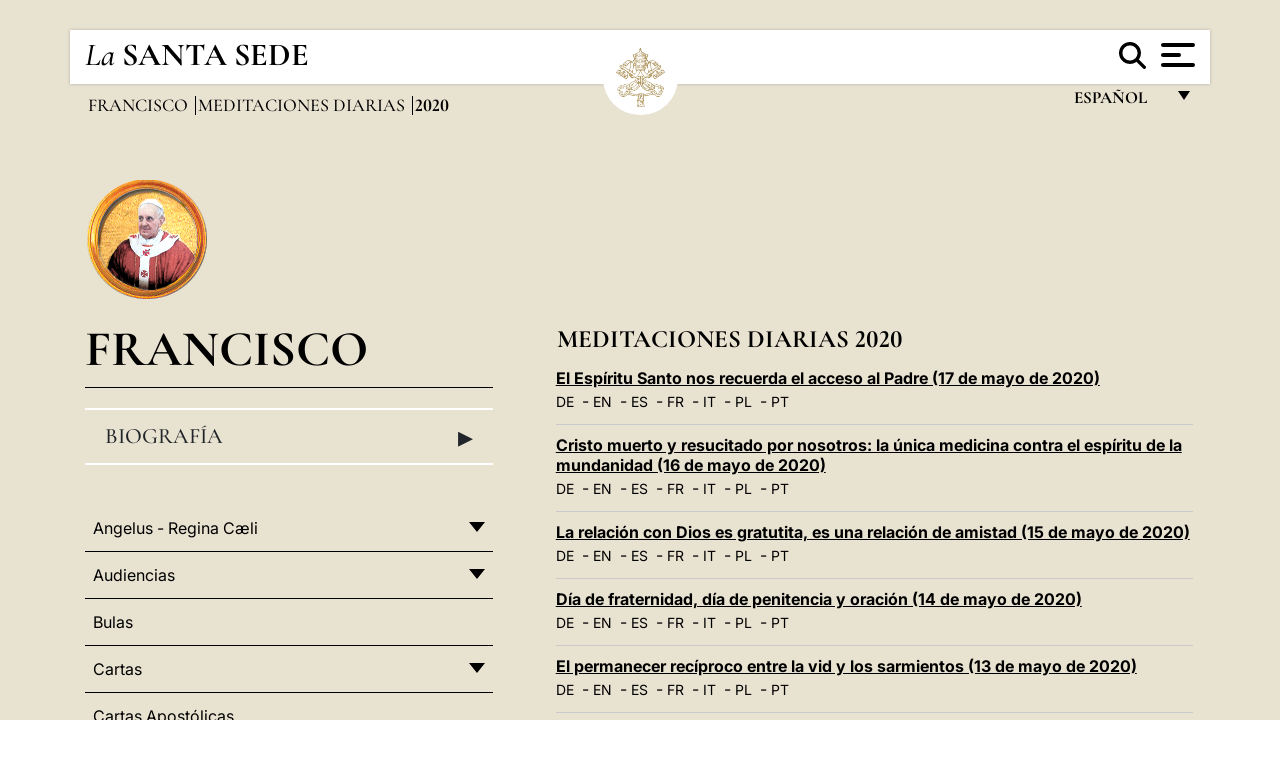

--- FILE ---
content_type: text/html
request_url: https://www.vatican.va/content/francesco/es/cotidie/2020.index.html
body_size: 13405
content:



<!DOCTYPE HTML>


<html  lang="es" >
<head>
    <meta charset="UTF-8">
    





<!-- BEGIN: SEO -->
<title>2020</title>
<meta name="description" content="">
<meta name="keywords" content="">

<link rel="canonical" href="https://www.vatican.va/content/francesco/es/cotidie/2020.html">
<meta name="robots" content="index,follow">

<!-- BEGIN: OG -->
<meta property="og:title" content="2020">


<meta property="og:url" content="https://www.vatican.va/content/francesco/es/cotidie/2020.html">
<meta property="og:type" content="website">
<!-- END OG-->
<!-- END: SEO -->

    


<!-- Google Tag Manager -->
<script>(function(w,d,s,l,i){w[l]=w[l]||[];w[l].push({'gtm.start':
new Date().getTime(),event:'gtm.js'});var f=d.getElementsByTagName(s)[0],
j=d.createElement(s),dl=l!='dataLayer'?'&l='+l:'';j.async=true;j.src=
'https://www.googletagmanager.com/gtm.js?id='+i+dl;f.parentNode.insertBefore(j,f);
})(window,document,'script','dataLayer','GTM-P8S9M8D');</script>
<!-- End Google Tag Manager -->



    


<!-- BEGIN: headlibs -->
<link rel="stylesheet" href="/etc/clientlibs/foundation/main.min.77f07f85da93e61bb291da28df2065ac.css" type="text/css">
<link rel="stylesheet" href="/etc/designs/generics2/library/clientlibs.min.25498fb47f0d5f43eead9ee78241c07f.css" type="text/css">
<link rel="stylesheet" href="/etc/designs/vatican/library/clientlibs.min.b767020478782976e68f777449b5ac6c.css" type="text/css">
<script type="text/javascript" src="/etc/clientlibs/granite/jquery.min.e0cc37eb1ac1cf9f859edde97cb8dc9f.js"></script>
<script type="text/javascript" src="/etc/clientlibs/granite/utils.min.cd31222ac49213ace66f3568912db918.js"></script>
<script type="text/javascript" src="/etc/clientlibs/granite/jquery/granite.min.e26b5f40a34d432bee3ded1ccbdc7041.js"></script>
<script type="text/javascript" src="/etc/clientlibs/foundation/jquery.min.d7c42e4a257b8b9fe38d1c53dd20d01a.js"></script>
<script type="text/javascript" src="/etc/clientlibs/foundation/main.min.1705fea38fedb11b0936752ffe8a5fc6.js"></script>
<script type="text/javascript" src="/etc/designs/generics2/library/clientlibs.min.3c4d948cc1ae00387817c605328e2b0b.js"></script>
<script type="text/javascript" src="/etc/designs/vatican/library/clientlibs.min.a048ef155d62651cae0435360a52b70c.js"></script>


        <link rel="stylesheet" href="/etc/designs/vaticanevents/library/clientlibs.min.a3605e7563210a15bba6379a54ec9607.css" type="text/css">
<link rel="stylesheet" href="/etc/designs/francesco/library/clientlibs.min.3021dae61b0261c75cbf64b5d37915db.css" type="text/css">
<script type="text/javascript" src="/etc/clientlibs/foundation/shared.min.da23d866139a285e2643366d7d21ab4b.js"></script>
<script type="text/javascript" src="/etc/designs/vaticanevents/library/clientlibs.min.5edcfde75d6fec087c3d4639700a1123.js"></script>
<script type="text/javascript" src="/etc/designs/francesco/library/clientlibs.min.d41d8cd98f00b204e9800998ecf8427e.js"></script>


<script type="text/javascript" src="/etc/designs/siv-commons-foundation/library/bootstrap/bootstrap-5-3-3/js/bootstrap.bundle.min.js"></script>
<link rel="stylesheet" href="/etc/designs/siv-commons-foundation/library/bootstrap/bootstrap-5-3-3.min.37b3cd5e54efac87c16d7de1e78ef0f2.css" type="text/css">
<link rel="stylesheet" href="/etc/designs/vatican/library/clientlibs/themes/homepage_popes.min.ed6a783da0a5671235aecab72fcf055b.css" type="text/css">
<link rel="stylesheet" href="/etc/designs/vatican/library/clientlibs/themes/vatican-v2.min.7de072223b2ec9d13c2937f2ff5bf57f.css" type="text/css">
<script type="text/javascript" src="/etc/designs/siv-commons-foundation/library/bootstrap/bootstrap-5-3-3.min.d41d8cd98f00b204e9800998ecf8427e.js"></script>
<script type="text/javascript" src="/etc/designs/vatican/library/clientlibs/themes/homepage_popes.min.8972c5a6e0a55c564857a6f2ea882b9b.js"></script>
<script type="text/javascript" src="/etc/designs/vatican/library/clientlibs/themes/vatican-v2.min.29b81cd1dac901f87cefc71fa75e1285.js"></script>

<meta name="viewport" content="width=device-width, initial-scale=1.0">

<!-- END: headlibs -->

    

    

    
    <link rel="icon" type="image/vnd.microsoft.icon" href="/etc/designs/francesco/favicon.ico">
    <link rel="shortcut icon" type="image/vnd.microsoft.icon" href="/etc/designs/francesco/favicon.ico">
    
    
</head>





<!-- BEGIN: body.jsp -->
<body>
    <div class="siv-maincontainer simplemenu">
        <div id="wrap" >
            







<header class="va-header container">
    <div class="container-fluid">
        <div class="d-flex flex-wrap align-items-center justify-content-center justify-content-lg-start">
            <div class="col-12 col-xs-12 upper-header">
                <div class="d-flex flex-wrap">
                    <div class="col-5">
                        <h2>
                        <a href="/content/vatican/es.html"><i>La</i> <span class="text-uppercase"><b>Santa Sede</b></span></a>
                        </h2>
                    </div>
                    <div class="col-2 conteiner-logo">
                        <figure class="logo">
                            <a href="/content/vatican/es.html">
                                <img src="/etc/designs/vatican/library/clientlibs/themes/vatican-v2/images/logo-vatican.png" alt="the holy see">
                            </a>
                        </figure>
                    </div>
                    <div class="col-5 container-utility">
                        



<section class="utility">
    <div id="language" class="wrapper-dropdown" tabindex="1">
        español
        <ul class="dropdown">
            <li><a href="/content/vatican/fr.html">Fran&ccedil;ais</a></li>
            <li><a href="/content/vatican/en.html">English</a></li>
            <li><a href="/content/vatican/it.html">Italiano</a></li>
            <li><a href="/content/vatican/pt.html">Portugu&ecirc;s</a></li>
            <li><a href="/content/vatican/es.html">Espa&ntilde;ol</a></li>
            <li><a href="/content/vatican/de.html">Deutsch</a></li>
            <li><a href="/content/vatican/ar.html">&#1575;&#1604;&#1593;&#1585;&#1576;&#1610;&#1617;&#1577;</a></li>
            <li><a href="/chinese/index.html">&#20013;&#25991;</a></li>
            <li><a href="/latin/latin_index.html">Latine</a></li>
        </ul>
    </div>

    <div class="va-search" id="va-search">
            <div method="get" id="searchform" action="/content/vatican/es/search.html" accept-charset="UTF-8">
            <div class="va-search-input-wrap"><input class="va-search-input" placeholder="Cerca su vatican.va..." type="text" value="" name="q" id="q"/></div>
            <input class="va-search-submit" type="submit" id="go" value=""><span class="va-icon-search"><svg xmlns="http://www.w3.org/2000/svg" viewBox="0 0 512 512"><!--!Font Awesome Free 6.7.2 by @fontawesome - https://fontawesome.com License - https://fontawesome.com/license/free Copyright 2025 Fonticons, Inc.--><path d="M416 208c0 45.9-14.9 88.3-40 122.7L502.6 457.4c12.5 12.5 12.5 32.8 0 45.3s-32.8 12.5-45.3 0L330.7 376c-34.4 25.2-76.8 40-122.7 40C93.1 416 0 322.9 0 208S93.1 0 208 0S416 93.1 416 208zM208 352a144 144 0 1 0 0-288 144 144 0 1 0 0 288z"/></svg></span>
        </div>
    </div>
    <div class="va-menu">
        <div class="navigation-menu menu-popup">








<div class="va-menu-popup">
    <!-- Navbar -->
    <nav class="navbar">
        <div class="container-fluid">
            <button class="navbar-toggler custom-toggler" id="openMenu" aria-label="Apri menu">
                <span class="bar top-bar"></span>
                <span class="bar middle-bar"></span>
                <span class="bar bottom-bar"></span>
            </button>
        </div>
    </nav>

    <!-- Fullscreen Menu -->
    <div class="fullscreen-menu" id="menu">
        <button class="close-btn" id="closeMenu">&times;</button>
        <div class="row justify-content-md-center">
            <div class="menu-header  col-md-4 d-none d-md-block">
                <h2 class="holy-see-title">
                    <i>La</i> <span class="text-uppercase"><b>Santa Sede</b></span>
                </h2>
                <div class="logo">
                    <img src="/etc/designs/vatican/library/clientlibs/themes/vatican-v2/images/logo-vatican.png" alt="the holy see">
                </div>

            </div>
            <!-- FIRST MENU -->
            <div class="text-center col-md-5 col-12">
                <ul class="first-items col-12">
                    


                    <li><a href="/content/leo-xiv/es.html">Magisterium</a></li>
                    


                    <li><a href="/content/leo-xiv/es/events/year.dir.html/2025.html">Calendario</a></li>
                    


                    <li><a href="/content/liturgy/es.html">Celebraciones Litúrgicas</a></li>
                    


                    <li><a href="/content/vatican/es/prenotazione-celebrazioni-udienze.html">Billetes Audiencias y Celebraciones papales</a></li>
                    


                    <li><a href="https://www.vatican.va/holy_father/index_sp.htm">Sumos Pontífices</a></li>
                    


                    <li><a href="https://www.vatican.va/roman_curia/cardinals/index_sp.htm">Colegio Cardenalicio</a></li>
                    


                    <li><a href="/content/romancuria/es.html">Curia Romana y otras organizaciones</a></li>
                    


                    <li><a href="https://www.vatican.va/roman_curia/synod/index_sp.htm">Sínodo</a></li>
                    
                </ul>


                <!-- SECONDARY VOICES -->
                <ul class="secondary-items col-md-12 col-12">
                    


                    <li><a href="https://www.vatican.va/news_services/press/index_sp.htm">Oficina de Prensa</a></li>
                    


                    <li><a href="https://www.vaticannews.va/es.html">Vatican News</a></li>
                    


                    <li><a href="https://www.osservatoreromano.va/es.html">L'Osservatore Romano</a></li>
                    
                </ul>
            </div>
        </div>
    </div>
</div>
<script>
    const openMenu = document.getElementById('openMenu');
    const closeMenu = document.getElementById('closeMenu');
    const menu = document.getElementById('menu');

    openMenu.addEventListener('click', () => {
        menu.classList.add('show');
    });

    closeMenu.addEventListener('click', () => {
        menu.classList.remove('show');
    });
</script></div>

    </div>
</section>

<script>
    $( document ).ready(function() {
        $("#va-search #go").on("click", function () {
            var value = $("#q").val();
            window.location.href = "/content/vatican/es/search.html?q=" + value;
        });

        $(".va-search-input#q").keypress(function (event) {
            var keycode = (event.keyCode ? event.keyCode : event.which);
            if (keycode == '13') {
                var value = $("#q").val();
                window.location.href = "/content/vatican/es/search.html?q=" + value;
            }
        });
    });

</script>


                    </div>
                </div>
                
                    

<div class="breadcrumb-nav">
    <div class="breadcrumb">



     <!-- Begin BREADCRUMB -->
     <div class="breadcrumbs">
     <a href="/content/francesco/es.html">Francisco
                </a><a href="/content/francesco/es/cotidie.index.html#cotidie">Meditaciones diarias
                </a><b>2020</b>
    </div>
    <!-- END BREADCRUMB -->
</div>

</div>

                
            </div>
        </div>
    </div>
</header>
            <main id="main-container" role="main" class="container-fluid holyfather simplemenu ">
    <section class="section-page">
        <div class="container">
            <div class="row">
                <div class="menu col-md-5 col-12">
                    <div class="holyfather-title">
                            





<div id="pope-table">
    <div class="pope-table-header">
        
        <div class="pope-img">
            <img src="/content/dam/vatican/Holy Father/266_francesco.png" alt="Francisco">
        </div>
        
        <h2>
        <a href="https://www.vatican.va/content/francesco/es.html">
            Francisco
            
            
    </h2>
        </a>
    </div>

    <div class="mobile-accordion "> <!-- Accordion non visibile in Desktop per le prima pagine -->
        <button class="btn section1 w-100 text-start d-flex justify-content-between align-items-center"
                type="button" data-bs-toggle="collapse" data-bs-target="#section1"
                aria-expanded="" aria-controls="section1">
            Biografía
            <span class="arrow">&#9656;</span>
        </button>
    </div>
    <div class="collapse " id="section1">
        <div class="subtitle">
            
            266° Papa de la Iglesia católica
            
        </div>
        <table class="sinottico">
            <tbody>
            
            
            <tr>
                <th>Inicio del pontificado</th>
                <td>13,19.III.2013</td>
            </tr>
            

            
            <tr>
                <th>Fin del pontificado</th>
                <td>21.IV.2025</td>
            </tr>
            
            
            <tr>
                <th>Nombre secular</th>
                <td>Jorge Mario Bergoglio</td>
            </tr>
            
            
            <tr>
                <th>Nacimiento</th>
                <td>Buenos Aires (Argentina)</td>
            </tr>
            
            
            
            
            <tr>
                <th>Sitio Web</th>
                <td><a href="https://www.vatican.va/content/francesco/es.html" title="Sitio Web">https://www.vatican.va/content/francesco/es.html</a></td>
            </tr>
            
            
            </tbody>
        </table>
    </div>
</div>


</div>
                    <div class="d-md-none mt-3 mobile-accordion">
                        <button class="section2 btn w-100 text-start d-flex justify-content-between align-items-center"
                                type="button" data-bs-toggle="collapse" data-bs-target="#section2"
                                aria-expanded="" aria-controls="section2">
                           Documentos<span class="arrow">&#9656;</span>
                        </button>
                    </div>
                    <div class="collapse d-md-block " id="section2">
                        <div class="topnav holyfatherAccordionSidenav sidenav_accordion"><!-- BEGIN sidenav -->

<div align="left" class="nav_title_container">
    <div><a href="/content/francesco/es.html">Francisco</a></div>
</div>

<div id="accordionmenu">
<ul>
    <li  class="has-sub">
                 <a href="/content/francesco/es/angelus.index.html">
                 Angelus - Regina Cæli</a><ul path="angelus"><li >
                 <a href="/content/francesco/es/angelus/2025.index.html">
                 2025</a></li><li >
                 <a href="/content/francesco/es/angelus/2024.index.html">
                 2024</a></li><li >
                 <a href="/content/francesco/es/angelus/2023.index.html">
                 2023</a></li><li >
                 <a href="/content/francesco/es/angelus/2022.index.html">
                 2022</a></li><li >
                 <a href="/content/francesco/es/angelus/2021.index.html">
                 2021</a></li><li >
                 <a href="/content/francesco/es/angelus/2020.index.html">
                 2020</a></li><li >
                 <a href="/content/francesco/es/angelus/2019.index.html">
                 2019</a></li><li >
                 <a href="/content/francesco/es/angelus/2018.index.html">
                 2018</a></li><li >
                 <a href="/content/francesco/es/angelus/2017.index.html">
                 2017</a></li><li >
                 <a href="/content/francesco/es/angelus/2016.index.html">
                 2016</a></li><li >
                 <a href="/content/francesco/es/angelus/2015.index.html">
                 2015</a></li><li >
                 <a href="/content/francesco/es/angelus/2014.index.html">
                 2014</a></li><li >
                 <a href="/content/francesco/es/angelus/2013.index.html">
                 2013</a></li></ul></li><li  class="has-sub">
                 <a href="/content/francesco/es/audiences.index.html">
                 Audiencias</a><ul path="audiences"><li >
                 <a href="/content/francesco/es/audiences/2025.index.html">
                 2025</a></li><li >
                 <a href="/content/francesco/es/audiences/2024.index.html">
                 2024</a></li><li >
                 <a href="/content/francesco/es/audiences/2023.index.html">
                 2023</a></li><li >
                 <a href="/content/francesco/es/audiences/2022.index.html">
                 2022</a></li><li >
                 <a href="/content/francesco/es/audiences/2021.index.html">
                 2021</a></li><li >
                 <a href="/content/francesco/es/audiences/2020.index.html">
                 2020</a></li><li >
                 <a href="/content/francesco/es/audiences/2019.index.html">
                 2019</a></li><li >
                 <a href="/content/francesco/es/audiences/2018.index.html">
                 2018</a></li><li >
                 <a href="/content/francesco/es/audiences/2017.index.html">
                 2017</a></li><li >
                 <a href="/content/francesco/es/audiences/2016.index.html">
                 2016</a></li><li >
                 <a href="/content/francesco/es/audiences/2015.index.html">
                 2015</a></li><li >
                 <a href="/content/francesco/es/audiences/2014.index.html">
                 2014</a></li><li >
                 <a href="/content/francesco/es/audiences/2013.index.html">
                 2013</a></li></ul></li><li >
                 <a href="/content/francesco/es/bulls.index.html">
                 Bulas</a></li><li  class="has-sub">
                 <a href="/content/francesco/es/letters.index.html">
                 Cartas</a><ul path="letters"><li >
                 <a href="/content/francesco/es/letters/2025.index.html">
                 2025</a></li><li >
                 <a href="/content/francesco/es/letters/2024.index.html">
                 2024</a></li><li >
                 <a href="/content/francesco/es/letters/2023.index.html">
                 2023</a></li><li >
                 <a href="/content/francesco/es/letters/2022.index.html">
                 2022</a></li><li >
                 <a href="/content/francesco/es/letters/2021.index.html">
                 2021</a></li><li >
                 <a href="/content/francesco/es/letters/2020.index.html">
                 2020</a></li><li >
                 <a href="/content/francesco/es/letters/2019.index.html">
                 2019</a></li><li >
                 <a href="/content/francesco/es/letters/2018.index.html">
                 2018</a></li><li >
                 <a href="/content/francesco/es/letters/2017.index.html">
                 2017</a></li><li >
                 <a href="/content/francesco/es/letters/2016.index.html">
                 2016</a></li><li >
                 <a href="/content/francesco/es/letters/2015.index.html">
                 2015</a></li><li >
                 <a href="/content/francesco/es/letters/2014.index.html">
                 2014</a></li><li >
                 <a href="/content/francesco/es/letters/2013.index.html">
                 2013</a></li></ul></li><li >
                 <a href="/content/francesco/es/apost_letters.index.html">
                 Cartas Apostólicas</a></li><li >
                 <a href="/content/francesco/es/apost_constitutions.index.html">
                 Constituciones Apostólicas</a></li><li  class="has-sub">
                 <a href="/content/francesco/es/speeches.index.html">
                 Discursos</a><ul path="speeches"><li  class="has-sub">
                 <a href="/content/francesco/es/speeches/2025.index.html">
                 2025</a><ul path="2025"><li >
                 <a href="/content/francesco/es/speeches/2025/april.index.html">
                 Abril</a></li><li >
                 <a href="/content/francesco/es/speeches/2025/march.index.html">
                 Marzo</a></li><li >
                 <a href="/content/francesco/es/speeches/2025/february.index.html">
                 Febrero</a></li><li >
                 <a href="/content/francesco/es/speeches/2025/january.index.html">
                 Enero</a></li></ul></li><li  class="has-sub">
                 <a href="/content/francesco/es/speeches/2024.index.html">
                 2024</a><ul path="2024"><li >
                 <a href="/content/francesco/es/speeches/2024/december.index.html">
                 Diciembre</a></li><li >
                 <a href="/content/francesco/es/speeches/2024/november.index.html">
                 Noviembre</a></li><li >
                 <a href="/content/francesco/es/speeches/2024/october.index.html">
                 Octubre</a></li><li >
                 <a href="/content/francesco/es/speeches/2024/september.index.html">
                 Septiembre</a></li><li >
                 <a href="/content/francesco/es/speeches/2024/august.index.html">
                 Agosto</a></li><li >
                 <a href="/content/francesco/es/speeches/2024/july.index.html">
                 Julio</a></li><li >
                 <a href="/content/francesco/es/speeches/2024/june.index.html">
                 Junio</a></li><li >
                 <a href="/content/francesco/es/speeches/2024/may.index.html">
                 Mayo</a></li><li >
                 <a href="/content/francesco/es/speeches/2024/april.index.html">
                 Abril</a></li><li >
                 <a href="/content/francesco/es/speeches/2024/march.index.html">
                 Marzo</a></li><li >
                 <a href="/content/francesco/es/speeches/2024/february.index.html">
                 Febrero</a></li><li >
                 <a href="/content/francesco/es/speeches/2024/january.index.html">
                 Enero</a></li></ul></li><li  class="has-sub">
                 <a href="/content/francesco/es/speeches/2023.index.html">
                 2023</a><ul path="2023"><li >
                 <a href="/content/francesco/es/speeches/2023/december.index.html">
                 Diciembre</a></li><li >
                 <a href="/content/francesco/es/speeches/2023/november.index.html">
                 Noviembre</a></li><li >
                 <a href="/content/francesco/es/speeches/2023/october.index.html">
                 Octubre</a></li><li >
                 <a href="/content/francesco/es/speeches/2023/september.index.html">
                 Septiembre</a></li><li >
                 <a href="/content/francesco/es/speeches/2023/august.index.html">
                 Agosto</a></li><li >
                 <a href="/content/francesco/es/speeches/2023/july.index.html">
                 Julio</a></li><li >
                 <a href="/content/francesco/es/speeches/2023/june.index.html">
                 Junio</a></li><li >
                 <a href="/content/francesco/es/speeches/2023/may.index.html">
                 Mayo</a></li><li >
                 <a href="/content/francesco/es/speeches/2023/april.index.html">
                 Abril</a></li><li >
                 <a href="/content/francesco/es/speeches/2023/march.index.html">
                 Marzo</a></li><li >
                 <a href="/content/francesco/es/speeches/2023/february.index.html">
                 Febrero</a></li><li >
                 <a href="/content/francesco/es/speeches/2023/january.index.html">
                 Enero</a></li></ul></li><li  class="has-sub">
                 <a href="/content/francesco/es/speeches/2022.index.html">
                 2022</a><ul path="2022"><li >
                 <a href="/content/francesco/es/speeches/2022/december.index.html">
                 Diciembre</a></li><li >
                 <a href="/content/francesco/es/speeches/2022/november.index.html">
                 Noviembre</a></li><li >
                 <a href="/content/francesco/es/speeches/2022/october.index.html">
                 Octubre</a></li><li >
                 <a href="/content/francesco/es/speeches/2022/september.index.html">
                 Septiembre</a></li><li >
                 <a href="/content/francesco/es/speeches/2022/august.index.html">
                 Agosto</a></li><li >
                 <a href="/content/francesco/es/speeches/2022/july.index.html">
                 Julio</a></li><li >
                 <a href="/content/francesco/es/speeches/2022/june.index.html">
                 Junio</a></li><li >
                 <a href="/content/francesco/es/speeches/2022/may.index.html">
                 Mayo</a></li><li >
                 <a href="/content/francesco/es/speeches/2022/april.index.html">
                 Abril</a></li><li >
                 <a href="/content/francesco/es/speeches/2022/march.index.html">
                 Marzo</a></li><li >
                 <a href="/content/francesco/es/speeches/2022/february.index.html">
                 Febrero</a></li><li >
                 <a href="/content/francesco/es/speeches/2022/january.index.html">
                 Enero</a></li></ul></li><li  class="has-sub">
                 <a href="/content/francesco/es/speeches/2021.index.html">
                 2021</a><ul path="2021"><li >
                 <a href="/content/francesco/es/speeches/2021/december.index.html">
                 Diciembre</a></li><li >
                 <a href="/content/francesco/es/speeches/2021/november.index.html">
                 Noviembre</a></li><li >
                 <a href="/content/francesco/es/speeches/2021/october.index.html">
                 Octubre</a></li><li >
                 <a href="/content/francesco/es/speeches/2021/september.index.html">
                 Septiembre</a></li><li >
                 <a href="/content/francesco/es/speeches/2021/august.index.html">
                 Agosto</a></li><li >
                 <a href="/content/francesco/es/speeches/2021/july.index.html">
                 Julio</a></li><li >
                 <a href="/content/francesco/es/speeches/2021/june.index.html">
                 Junio</a></li><li >
                 <a href="/content/francesco/es/speeches/2021/may.index.html">
                 Mayo</a></li><li >
                 <a href="/content/francesco/es/speeches/2021/april.index.html">
                 Abril</a></li><li >
                 <a href="/content/francesco/es/speeches/2021/march.index.html">
                 Marzo</a></li><li >
                 <a href="/content/francesco/es/speeches/2021/february.index.html">
                 Febrero</a></li><li >
                 <a href="/content/francesco/es/speeches/2021/january.index.html">
                 Enero</a></li></ul></li><li  class="has-sub">
                 <a href="/content/francesco/es/speeches/2020.index.html">
                 2020</a><ul path="2020"><li >
                 <a href="/content/francesco/es/speeches/2020/december.index.html">
                 Diciembre</a></li><li >
                 <a href="/content/francesco/es/speeches/2020/november.index.html">
                 Noviembre</a></li><li >
                 <a href="/content/francesco/es/speeches/2020/october.index.html">
                 Octubre</a></li><li >
                 <a href="/content/francesco/es/speeches/2020/september.index.html">
                 Septiembre</a></li><li >
                 <a href="/content/francesco/es/speeches/2020/june.index.html">
                 Junio</a></li><li >
                 <a href="/content/francesco/es/speeches/2020/may.index.html">
                 Mayo</a></li><li >
                 <a href="/content/francesco/es/speeches/2020/april.index.html">
                 Abril</a></li><li >
                 <a href="/content/francesco/es/speeches/2020/march.index.html">
                 Marzo</a></li><li >
                 <a href="/content/francesco/es/speeches/2020/february.index.html">
                 Febrero</a></li><li >
                 <a href="/content/francesco/es/speeches/2020/january.index.html">
                 Enero</a></li></ul></li><li  class="has-sub">
                 <a href="/content/francesco/es/speeches/2019.index.html">
                 2019</a><ul path="2019"><li >
                 <a href="/content/francesco/es/speeches/2019/december.index.html">
                 Diciembre</a></li><li >
                 <a href="/content/francesco/es/speeches/2019/november.index.html">
                 Noviembre</a></li><li >
                 <a href="/content/francesco/es/speeches/2019/october.index.html">
                 Octubre</a></li><li >
                 <a href="/content/francesco/es/speeches/2019/september.index.html">
                 Septiembre</a></li><li >
                 <a href="/content/francesco/es/speeches/2019/august.index.html">
                 Agosto</a></li><li >
                 <a href="/content/francesco/es/speeches/2019/july.index.html">
                 Julio</a></li><li >
                 <a href="/content/francesco/es/speeches/2019/june.index.html">
                 Junio</a></li><li >
                 <a href="/content/francesco/es/speeches/2019/may.index.html">
                 Mayo</a></li><li >
                 <a href="/content/francesco/es/speeches/2019/april.index.html">
                 Abril</a></li><li >
                 <a href="/content/francesco/es/speeches/2019/march.index.html">
                 Marzo</a></li><li >
                 <a href="/content/francesco/es/speeches/2019/february.index.html">
                 Febrero</a></li><li >
                 <a href="/content/francesco/es/speeches/2019/january.index.html">
                 Enero</a></li></ul></li><li  class="has-sub">
                 <a href="/content/francesco/es/speeches/2018.index.html">
                 2018</a><ul path="2018"><li >
                 <a href="/content/francesco/es/speeches/2018/december.index.html">
                 Diciembre</a></li><li >
                 <a href="/content/francesco/es/speeches/2018/november.index.html">
                 Noviembre</a></li><li >
                 <a href="/content/francesco/es/speeches/2018/october.index.html">
                 Octubre</a></li><li >
                 <a href="/content/francesco/es/speeches/2018/september.index.html">
                 Septiembre</a></li><li >
                 <a href="/content/francesco/es/speeches/2018/august.index.html">
                 Agosto</a></li><li >
                 <a href="/content/francesco/es/speeches/2018/july.index.html">
                 Julio</a></li><li >
                 <a href="/content/francesco/es/speeches/2018/june.index.html">
                 Junio</a></li><li >
                 <a href="/content/francesco/es/speeches/2018/may.index.html">
                 Mayo</a></li><li >
                 <a href="/content/francesco/es/speeches/2018/april.index.html">
                 Abril</a></li><li >
                 <a href="/content/francesco/es/speeches/2018/march.index.html">
                 Marzo</a></li><li >
                 <a href="/content/francesco/es/speeches/2018/february.index.html">
                 Febrero</a></li><li >
                 <a href="/content/francesco/es/speeches/2018/january.index.html">
                 Enero</a></li></ul></li><li  class="has-sub">
                 <a href="/content/francesco/es/speeches/2017.index.html">
                 2017</a><ul path="2017"><li >
                 <a href="/content/francesco/es/speeches/2017/december.index.html">
                 Diciembre</a></li><li >
                 <a href="/content/francesco/es/speeches/2017/november.index.html">
                 Noviembre</a></li><li >
                 <a href="/content/francesco/es/speeches/2017/october.index.html">
                 Octubre</a></li><li >
                 <a href="/content/francesco/es/speeches/2017/september.index.html">
                 Septiembre</a></li><li >
                 <a href="/content/francesco/es/speeches/2017/august.index.html">
                 Agosto</a></li><li >
                 <a href="/content/francesco/es/speeches/2017/july.index.html">
                 Julio</a></li><li >
                 <a href="/content/francesco/es/speeches/2017/june.index.html">
                 Junio</a></li><li >
                 <a href="/content/francesco/es/speeches/2017/may.index.html">
                 Mayo</a></li><li >
                 <a href="/content/francesco/es/speeches/2017/april.index.html">
                 Abril</a></li><li >
                 <a href="/content/francesco/es/speeches/2017/march.index.html">
                 Marzo</a></li><li >
                 <a href="/content/francesco/es/speeches/2017/february.index.html">
                 Febrero</a></li><li >
                 <a href="/content/francesco/es/speeches/2017/january.index.html">
                 Enero</a></li></ul></li><li  class="has-sub">
                 <a href="/content/francesco/es/speeches/2016.index.html">
                 2016</a><ul path="2016"><li >
                 <a href="/content/francesco/es/speeches/2016/december.index.html">
                 Diciembre</a></li><li >
                 <a href="/content/francesco/es/speeches/2016/november.index.html">
                 Noviembre</a></li><li >
                 <a href="/content/francesco/es/speeches/2016/october.index.html">
                 Octubre</a></li><li >
                 <a href="/content/francesco/es/speeches/2016/september.index.html">
                 Septiembre</a></li><li >
                 <a href="/content/francesco/es/speeches/2016/august.index.html">
                 Agosto</a></li><li >
                 <a href="/content/francesco/es/speeches/2016/july.index.html">
                 Julio</a></li><li >
                 <a href="/content/francesco/es/speeches/2016/june.index.html">
                 Junio</a></li><li >
                 <a href="/content/francesco/es/speeches/2016/may.index.html">
                 Mayo</a></li><li >
                 <a href="/content/francesco/es/speeches/2016/april.index.html">
                 Abril</a></li><li >
                 <a href="/content/francesco/es/speeches/2016/march.index.html">
                 Marzo</a></li><li >
                 <a href="/content/francesco/es/speeches/2016/february.index.html">
                 Febrero</a></li><li >
                 <a href="/content/francesco/es/speeches/2016/january.index.html">
                 Enero</a></li></ul></li><li  class="has-sub">
                 <a href="/content/francesco/es/speeches/2015.index.html">
                 2015</a><ul path="2015"><li >
                 <a href="/content/francesco/es/speeches/2015/december.index.html">
                 Diciembre</a></li><li >
                 <a href="/content/francesco/es/speeches/2015/november.index.html">
                 Noviembre</a></li><li >
                 <a href="/content/francesco/es/speeches/2015/october.index.html">
                 Octubre</a></li><li >
                 <a href="/content/francesco/es/speeches/2015/september.index.html">
                 Septiembre</a></li><li >
                 <a href="/content/francesco/es/speeches/2015/august.index.html">
                 Agosto</a></li><li >
                 <a href="/content/francesco/es/speeches/2015/july.index.html">
                 Julio</a></li><li >
                 <a href="/content/francesco/es/speeches/2015/june.index.html">
                 Junio</a></li><li >
                 <a href="/content/francesco/es/speeches/2015/may.index.html">
                 Mayo</a></li><li >
                 <a href="/content/francesco/es/speeches/2015/april.index.html">
                 Abril</a></li><li >
                 <a href="/content/francesco/es/speeches/2015/march.index.html">
                 Marzo</a></li><li >
                 <a href="/content/francesco/es/speeches/2015/february.index.html">
                 Febrero</a></li><li >
                 <a href="/content/francesco/es/speeches/2015/january.index.html">
                 Enero</a></li></ul></li><li  class="has-sub">
                 <a href="/content/francesco/es/speeches/2014.index.html">
                 2014</a><ul path="2014"><li >
                 <a href="/content/francesco/es/speeches/2014/december.index.html">
                 Diciembre</a></li><li >
                 <a href="/content/francesco/es/speeches/2014/november.index.html">
                 Noviembre</a></li><li >
                 <a href="/content/francesco/es/speeches/2014/october.index.html">
                 Octubre</a></li><li >
                 <a href="/content/francesco/es/speeches/2014/september.index.html">
                 Septiembre</a></li><li >
                 <a href="/content/francesco/es/speeches/2014/august.index.html">
                 Agosto</a></li><li >
                 <a href="/content/francesco/es/speeches/2014/july.index.html">
                 Julio</a></li><li >
                 <a href="/content/francesco/es/speeches/2014/june.index.html">
                 Junio</a></li><li >
                 <a href="/content/francesco/es/speeches/2014/may.index.html">
                 Mayo</a></li><li >
                 <a href="/content/francesco/es/speeches/2014/april.index.html">
                 Abril</a></li><li >
                 <a href="/content/francesco/es/speeches/2014/march.index.html">
                 Marzo</a></li><li >
                 <a href="/content/francesco/es/speeches/2014/february.index.html">
                 Febrero</a></li><li >
                 <a href="/content/francesco/es/speeches/2014/january.index.html">
                 Enero</a></li></ul></li><li  class="has-sub">
                 <a href="/content/francesco/es/speeches/2013.index.html">
                 2013</a><ul path="2013"><li >
                 <a href="/content/francesco/es/speeches/2013/december.index.html">
                 Diciembre</a></li><li >
                 <a href="/content/francesco/es/speeches/2013/november.index.html">
                 Noviembre</a></li><li >
                 <a href="/content/francesco/es/speeches/2013/october.index.html">
                 Octubre</a></li><li >
                 <a href="/content/francesco/es/speeches/2013/september.index.html">
                 Septiembre</a></li><li >
                 <a href="/content/francesco/es/speeches/2013/august.index.html">
                 Agosto</a></li><li >
                 <a href="/content/francesco/es/speeches/2013/july.index.html">
                 Julio</a></li><li >
                 <a href="/content/francesco/es/speeches/2013/june.index.html">
                 Junio</a></li><li >
                 <a href="/content/francesco/es/speeches/2013/may.index.html">
                 Mayo</a></li><li >
                 <a href="/content/francesco/es/speeches/2013/april.index.html">
                 Abril</a></li><li >
                 <a href="/content/francesco/es/speeches/2013/march.index.html">
                 Marzo</a></li></ul></li></ul></li><li >
                 <a href="/content/francesco/es/encyclicals.index.html">
                 Encíclicas</a></li><li >
                 <a href="/content/francesco/es/apost_exhortations.index.html">
                 Exhortaciones Apostólicas</a></li><li  class="has-sub">
                 <a href="/content/francesco/es/homilies.index.html">
                 Homilías</a><ul path="homilies"><li >
                 <a href="/content/francesco/es/homilies/2025.index.html">
                 2025</a></li><li >
                 <a href="/content/francesco/es/homilies/2024.index.html">
                 2024</a></li><li >
                 <a href="/content/francesco/es/homilies/2023.index.html">
                 2023</a></li><li >
                 <a href="/content/francesco/es/homilies/2022.index.html">
                 2022</a></li><li >
                 <a href="/content/francesco/es/homilies/2021.index.html">
                 2021</a></li><li >
                 <a href="/content/francesco/es/homilies/2020.index.html">
                 2020</a></li><li >
                 <a href="/content/francesco/es/homilies/2019.index.html">
                 2019</a></li><li >
                 <a href="/content/francesco/es/homilies/2018.index.html">
                 2018</a></li><li >
                 <a href="/content/francesco/es/homilies/2017.index.html">
                 2017</a></li><li >
                 <a href="/content/francesco/es/homilies/2016.index.html">
                 2016</a></li><li >
                 <a href="/content/francesco/es/homilies/2015.index.html">
                 2015</a></li><li >
                 <a href="/content/francesco/es/homilies/2014.index.html">
                 2014</a></li><li >
                 <a href="/content/francesco/es/homilies/2013.index.html">
                 2013</a></li></ul></li><li  class="has-sub">
                 <a href="/content/francesco/es/messages.index.html">
                 Mensajes</a><ul path="messages"><li  class="has-sub">
                 <a href="/content/francesco/es/messages/pont-messages.index.html">
                 Mensajes pontificios</a><ul path="pont-messages"><li >
                 <a href="/content/francesco/es/messages/pont-messages/2025.index.html">
                 2025</a></li><li >
                 <a href="/content/francesco/es/messages/pont-messages/2024.index.html">
                 2024</a></li><li >
                 <a href="/content/francesco/es/messages/pont-messages/2023.index.html">
                 2023</a></li><li >
                 <a href="/content/francesco/es/messages/pont-messages/2022.index.html">
                 2022</a></li><li >
                 <a href="/content/francesco/es/messages/pont-messages/2021.index.html">
                 2021</a></li><li >
                 <a href="/content/francesco/es/messages/pont-messages/2020.index.html">
                 2020</a></li><li >
                 <a href="/content/francesco/es/messages/pont-messages/2019.index.html">
                 2019</a></li><li >
                 <a href="/content/francesco/es/messages/pont-messages/2018.index.html">
                 2018</a></li><li >
                 <a href="/content/francesco/es/messages/pont-messages/2017.index.html">
                 2017</a></li><li >
                 <a href="/content/francesco/es/messages/pont-messages/2016.index.html">
                 2016</a></li><li >
                 <a href="/content/francesco/es/messages/pont-messages/2015.index.html">
                 2015</a></li><li >
                 <a href="/content/francesco/es/messages/pont-messages/2014.index.html">
                 2014</a></li><li >
                 <a href="/content/francesco/es/messages/pont-messages/2013.index.html">
                 2013</a></li></ul></li><li >
                 <a href="/content/francesco/es/messages/urbi.index.html">
                 Urbi et Orbi</a></li><li >
                 <a href="/content/francesco/es/messages/food.index.html">
                 Jornada Mundial de la Alimentación</a></li><li >
                 <a href="/content/francesco/es/messages/communications.index.html">
                 Jornada Mundial de las Comunicaciones Sociales</a></li><li >
                 <a href="/content/francesco/es/messages/lent.index.html">
                 Mensajes para la Cuaresma</a></li><li >
                 <a href="/content/francesco/es/messages/migration.index.html">
                 Jornada Mundial del Migrante y del Refugiado</a></li><li >
                 <a href="/content/francesco/es/messages/sick.index.html">
                 Jornada Mundial del Enfermo</a></li><li >
                 <a href="/content/francesco/es/messages/youth.index.html">
                 Jornada Mundial de la Juventud</a></li><li >
                 <a href="/content/francesco/es/messages/missions.index.html">
                 Jornada Mundial de las Misiones</a></li><li >
                 <a href="/content/francesco/es/messages/peace.index.html">
                 Jornada Mundial de la Paz</a></li><li >
                 <a href="/content/francesco/es/messages/poveri.index.html">
                 Jornada Mundial de los Pobres</a></li><li >
                 <a href="/content/francesco/es/messages/consecrated_life.index.html">
                 Jornada Mundial de la Vida Consagrada</a></li><li >
                 <a href="/content/francesco/es/messages/vocations.index.html">
                 Jornada Mundial de Oración por las Vocaciones</a></li><li >
                 <a href="/content/francesco/es/messages/nonni.index.html">
                 Jornada Mundial de los Abuelos y de los Mayores</a></li><li >
                 <a href="/content/francesco/es/messages/bambini.index.html">
                 Jornada Mundial de los Niños</a></li><li >
                 <a href="/content/francesco/es/messages/cura-creato.index.html">
                 Jornada Mundial de Oración por el Cuidado de la Creación</a></li></ul></li><li >
                 <a href="/content/francesco/es/motu_proprio.index.html">
                 Motu Proprio</a></li><li >
                 <a href="/content/francesco/es/prayers.index.html">
                 Oraciones</a></li><li  class="has-sub">
                 <a href="/content/francesco/es/travels.index.html">
                 Viajes</a><ul path="travels"><li  class="has-sub">
                 <a href="/content/francesco/es/travels/2024.index.html">
                 2024</a><ul path="2024"><li >
                 <a href="/content/francesco/es/travels/2024/outside.index.html">
                 Viajes Apostólicos fuera de Italia</a></li><li >
                 <a href="/content/francesco/es/travels/2024/inside.index.html">
                 Viajes Apostólicos en Italia</a></li></ul></li><li  class="has-sub">
                 <a href="/content/francesco/es/travels/2023.index.html">
                 2023</a><ul path="2023"><li >
                 <a href="/content/francesco/es/travels/2023/outside.index.html">
                 Viajes Apostólicos fuera de Italia</a></li></ul></li><li  class="has-sub">
                 <a href="/content/francesco/es/travels/2022.index.html">
                 2022</a><ul path="2022"><li >
                 <a href="/content/francesco/es/travels/2022/inside.index.html">
                 Viajes Apostólicos en Italia</a></li><li >
                 <a href="/content/francesco/es/travels/2022/outside.index.html">
                 Viajes Apostólicos fuera de Italia</a></li></ul></li><li  class="has-sub">
                 <a href="/content/francesco/es/travels/2021.index.html">
                 2021</a><ul path="2021"><li >
                 <a href="/content/francesco/es/travels/2021/inside.index.html">
                 Viajes Apostólicos en Italia</a></li><li >
                 <a href="/content/francesco/es/travels/2021/outside.index.html">
                 Viajes Apostólicos fuera de Italia</a></li></ul></li><li  class="has-sub">
                 <a href="/content/francesco/es/travels/2020.index.html">
                 2020</a><ul path="2020"><li >
                 <a href="/content/francesco/es/travels/2020/inside.index.html">
                 Viajes Apostólicos en Italia</a></li><li >
                 <a href="/content/francesco/es/travels/2020/outside.index.html">
                 Viajes Apostólicos fuera de Italia</a></li></ul></li><li  class="has-sub">
                 <a href="/content/francesco/es/travels/2019.index.html">
                 2019</a><ul path="2019"><li >
                 <a href="/content/francesco/es/travels/2019/inside.index.html">
                 Viajes Apostólicos en Italia</a></li><li >
                 <a href="/content/francesco/es/travels/2019/outside.index.html">
                 Viajes Apostólicos fuera de Italia</a></li></ul></li><li  class="has-sub">
                 <a href="/content/francesco/es/travels/2018.index.html">
                 2018</a><ul path="2018"><li >
                 <a href="/content/francesco/es/travels/2018/inside.index.html">
                 Viajes Apostólicos en Italia</a></li><li >
                 <a href="/content/francesco/es/travels/2018/outside.index.html">
                 Viajes Apostólicos fuera de Italia</a></li></ul></li><li  class="has-sub">
                 <a href="/content/francesco/es/travels/2017.index.html">
                 2017</a><ul path="2017"><li >
                 <a href="/content/francesco/es/travels/2017/inside.index.html">
                 Viajes Apostólicos en Italia</a></li><li >
                 <a href="/content/francesco/es/travels/2017/outside.index.html">
                 Viajes Apostólicos fuera de Italia</a></li></ul></li><li  class="has-sub">
                 <a href="/content/francesco/es/travels/2016.index.html">
                 2016</a><ul path="2016"><li >
                 <a href="/content/francesco/es/travels/2016/inside.index.html">
                 Viajes apostólicos en italia</a></li><li >
                 <a href="/content/francesco/es/travels/2016/outside.index.html">
                 Viajes apostólicos fuera de Italia</a></li></ul></li><li  class="has-sub">
                 <a href="/content/francesco/es/travels/2015.index.html">
                 2015</a><ul path="2015"><li >
                 <a href="/content/francesco/es/travels/2015/inside.index.html">
                 Viaje apostólicos en Italia</a></li><li >
                 <a href="/content/francesco/es/travels/2015/outside.index.html">
                 Viajes apostólicos fuera de Italia</a></li></ul></li><li  class="has-sub">
                 <a href="/content/francesco/es/travels/2014.index.html">
                 2014</a><ul path="2014"><li >
                 <a href="/content/francesco/es/travels/2014/inside.index.html">
                 Viajes Apostólicos en Italia</a></li><li >
                 <a href="/content/francesco/es/travels/2014/outside.index.html">
                 Viajes Apostólicos fuera de Italia</a></li></ul></li><li  class="has-sub">
                 <a href="/content/francesco/es/travels/2013.index.html">
                 2013</a><ul path="2013"><li >
                 <a href="/content/francesco/es/travels/2013/inside.index.html">
                 Viajes Apostólicos en Italia</a></li><li >
                 <a href="/content/francesco/es/travels/2013/outside.index.html">
                 Viajes Apostólicos fuera de Italia</a></li></ul></li></ul></li><li  class="has-sub">
                 <a href="/content/francesco/es/cotidie.index.html">
                 Meditaciones diarias</a><ul path="cotidie"><li >
                 <a href="/content/francesco/es/cotidie/2020.index.html">
                 2020</a></li><li >
                 <a href="/content/francesco/es/cotidie/2019.index.html">
                 2019</a></li><li >
                 <a href="/content/francesco/es/cotidie/2018.index.html">
                 2018</a></li><li >
                 <a href="/content/francesco/es/cotidie/2017.index.html">
                 2017</a></li><li >
                 <a href="/content/francesco/es/cotidie/2016.index.html">
                 2016</a></li><li >
                 <a href="/content/francesco/es/cotidie/2015.index.html">
                 2015</a></li><li >
                 <a href="/content/francesco/es/cotidie/2014.index.html">
                 2014</a></li><li >
                 <a href="/content/francesco/es/cotidie/2013.index.html">
                 2013</a></li></ul></li></ul>
</div>
<!-- END sidenav -->
</div>

<div class="topnav holyfather-accordion-Links sidenav_link">



<div class="holyfather-otherMenu section-links">
    <div id="accordionmenu">
        <ul>
            
            <li class="menu-item biography">
                <a href="https://www.vatican.va/content/francesco/es/biography/documents/papa-francesco-biografia-bergoglio.html">
                    Biografía
                </a>
            </li>
            
            
            <li class="menu-item caledar">
                <a href="https://www.vatican.va/content/francesco/es/events/year.dir.html/2013.html">
                    Calendario
                </a>
            </li>
            
            <li class="menu-item photogallery">
                <a href="https://www.vatican.va/content/photogallery/es/papi/franciscus.html">
                    Galería fotográfica
                </a>
            </li>
            
        </ul>
    </div>
</div></div>
<div class="topnav holyfather-accordion-social sidenav_social">



<div class="holyfather-otherMenu section-social">
    
</div></div>
</div>
                </div>
                <div class="documento col-md-7 col-12">
                    <div class="vaticanindex"><div class="vaticanindex " >
            <div class="title">
                <h1> Meditaciones diarias 2020</h1>
            </div>
            <ul>
                <li>
                        <div class="item">
                            <h2><a href="/content/francesco/es/cotidie/2020/documents/papa-francesco-cotidie_20200517_spiritosanto-accesso-al-padre.html"> El Espíritu Santo nos recuerda el acceso al Padre (17 de mayo de 2020) </a></h2>
                            <div class="translation-field">
    <span class="translation">
        <a href="/content/francesco/de/cotidie/2020/documents/papa-francesco-cotidie_20200517_spiritosanto-accesso-al-padre.html">DE</a>
                &nbsp;-&nbsp;<a href="/content/francesco/en/cotidie/2020/documents/papa-francesco-cotidie_20200517_spiritosanto-accesso-al-padre.html">EN</a>
                &nbsp;-&nbsp;<a href="/content/francesco/es/cotidie/2020/documents/papa-francesco-cotidie_20200517_spiritosanto-accesso-al-padre.html">ES</a>
                &nbsp;-&nbsp;<a href="/content/francesco/fr/cotidie/2020/documents/papa-francesco-cotidie_20200517_spiritosanto-accesso-al-padre.html">FR</a>
                &nbsp;-&nbsp;<a href="/content/francesco/it/cotidie/2020/documents/papa-francesco-cotidie_20200517_spiritosanto-accesso-al-padre.html">IT</a>
                &nbsp;-&nbsp;<a href="/content/francesco/pl/cotidie/2020/documents/papa-francesco-cotidie_20200517_spiritosanto-accesso-al-padre.html">PL</a>
                &nbsp;-&nbsp;<a href="/content/francesco/pt/cotidie/2020/documents/papa-francesco-cotidie_20200517_spiritosanto-accesso-al-padre.html">PT</a>
                </span>
    </div>

</div>
                    </li>
                 <li>
                        <div class="item">
                            <h2><a href="/content/francesco/es/cotidie/2020/documents/papa-francesco-cotidie_20200516_cristo-medicina-contro-mondanita.html"> Cristo muerto y resucitado por nosotros: la única medicina contra el espíritu de la mundanidad (16 de mayo de 2020) </a></h2>
                            <div class="translation-field">
    <span class="translation">
        <a href="/content/francesco/de/cotidie/2020/documents/papa-francesco-cotidie_20200516_cristo-medicina-contro-mondanita.html">DE</a>
                &nbsp;-&nbsp;<a href="/content/francesco/en/cotidie/2020/documents/papa-francesco-cotidie_20200516_cristo-medicina-contro-mondanita.html">EN</a>
                &nbsp;-&nbsp;<a href="/content/francesco/es/cotidie/2020/documents/papa-francesco-cotidie_20200516_cristo-medicina-contro-mondanita.html">ES</a>
                &nbsp;-&nbsp;<a href="/content/francesco/fr/cotidie/2020/documents/papa-francesco-cotidie_20200516_cristo-medicina-contro-mondanita.html">FR</a>
                &nbsp;-&nbsp;<a href="/content/francesco/it/cotidie/2020/documents/papa-francesco-cotidie_20200516_cristo-medicina-contro-mondanita.html">IT</a>
                &nbsp;-&nbsp;<a href="/content/francesco/pl/cotidie/2020/documents/papa-francesco-cotidie_20200516_cristo-medicina-contro-mondanita.html">PL</a>
                &nbsp;-&nbsp;<a href="/content/francesco/pt/cotidie/2020/documents/papa-francesco-cotidie_20200516_cristo-medicina-contro-mondanita.html">PT</a>
                </span>
    </div>

</div>
                    </li>
                 <li>
                        <div class="item">
                            <h2><a href="/content/francesco/es/cotidie/2020/documents/papa-francesco-cotidie_20200515_laredenzione-undono-gratuito.html"> La relación con Dios es gratutita, es una relación de amistad (15 de mayo de 2020) </a></h2>
                            <div class="translation-field">
    <span class="translation">
        <a href="/content/francesco/de/cotidie/2020/documents/papa-francesco-cotidie_20200515_laredenzione-undono-gratuito.html">DE</a>
                &nbsp;-&nbsp;<a href="/content/francesco/en/cotidie/2020/documents/papa-francesco-cotidie_20200515_laredenzione-undono-gratuito.html">EN</a>
                &nbsp;-&nbsp;<a href="/content/francesco/es/cotidie/2020/documents/papa-francesco-cotidie_20200515_laredenzione-undono-gratuito.html">ES</a>
                &nbsp;-&nbsp;<a href="/content/francesco/fr/cotidie/2020/documents/papa-francesco-cotidie_20200515_laredenzione-undono-gratuito.html">FR</a>
                &nbsp;-&nbsp;<a href="/content/francesco/it/cotidie/2020/documents/papa-francesco-cotidie_20200515_laredenzione-undono-gratuito.html">IT</a>
                &nbsp;-&nbsp;<a href="/content/francesco/pl/cotidie/2020/documents/papa-francesco-cotidie_20200515_laredenzione-undono-gratuito.html">PL</a>
                &nbsp;-&nbsp;<a href="/content/francesco/pt/cotidie/2020/documents/papa-francesco-cotidie_20200515_laredenzione-undono-gratuito.html">PT</a>
                </span>
    </div>

</div>
                    </li>
                 <li>
                        <div class="item">
                            <h2><a href="/content/francesco/es/cotidie/2020/documents/papa-francesco-cotidie_20200514_giornodi-fratellanza-penitenza-preghiera.html"> Día de fraternidad, día de penitencia y oración (14 de mayo de 2020) </a></h2>
                            <div class="translation-field">
    <span class="translation">
        <a href="/content/francesco/de/cotidie/2020/documents/papa-francesco-cotidie_20200514_giornodi-fratellanza-penitenza-preghiera.html">DE</a>
                &nbsp;-&nbsp;<a href="/content/francesco/en/cotidie/2020/documents/papa-francesco-cotidie_20200514_giornodi-fratellanza-penitenza-preghiera.html">EN</a>
                &nbsp;-&nbsp;<a href="/content/francesco/es/cotidie/2020/documents/papa-francesco-cotidie_20200514_giornodi-fratellanza-penitenza-preghiera.html">ES</a>
                &nbsp;-&nbsp;<a href="/content/francesco/fr/cotidie/2020/documents/papa-francesco-cotidie_20200514_giornodi-fratellanza-penitenza-preghiera.html">FR</a>
                &nbsp;-&nbsp;<a href="/content/francesco/it/cotidie/2020/documents/papa-francesco-cotidie_20200514_giornodi-fratellanza-penitenza-preghiera.html">IT</a>
                &nbsp;-&nbsp;<a href="/content/francesco/pl/cotidie/2020/documents/papa-francesco-cotidie_20200514_giornodi-fratellanza-penitenza-preghiera.html">PL</a>
                &nbsp;-&nbsp;<a href="/content/francesco/pt/cotidie/2020/documents/papa-francesco-cotidie_20200514_giornodi-fratellanza-penitenza-preghiera.html">PT</a>
                </span>
    </div>

</div>
                    </li>
                 <li>
                        <div class="item">
                            <h2><a href="/content/francesco/es/cotidie/2020/documents/papa-francesco-cotidie_20200513_come-itralci-e-lavite.html"> El permanecer recíproco entre la vid y los sarmientos (13 de mayo de 2020) </a></h2>
                            <div class="translation-field">
    <span class="translation">
        <a href="/content/francesco/de/cotidie/2020/documents/papa-francesco-cotidie_20200513_come-itralci-e-lavite.html">DE</a>
                &nbsp;-&nbsp;<a href="/content/francesco/en/cotidie/2020/documents/papa-francesco-cotidie_20200513_come-itralci-e-lavite.html">EN</a>
                &nbsp;-&nbsp;<a href="/content/francesco/es/cotidie/2020/documents/papa-francesco-cotidie_20200513_come-itralci-e-lavite.html">ES</a>
                &nbsp;-&nbsp;<a href="/content/francesco/fr/cotidie/2020/documents/papa-francesco-cotidie_20200513_come-itralci-e-lavite.html">FR</a>
                &nbsp;-&nbsp;<a href="/content/francesco/it/cotidie/2020/documents/papa-francesco-cotidie_20200513_come-itralci-e-lavite.html">IT</a>
                &nbsp;-&nbsp;<a href="/content/francesco/pl/cotidie/2020/documents/papa-francesco-cotidie_20200513_come-itralci-e-lavite.html">PL</a>
                &nbsp;-&nbsp;<a href="/content/francesco/pt/cotidie/2020/documents/papa-francesco-cotidie_20200513_come-itralci-e-lavite.html">PT</a>
                </span>
    </div>

</div>
                    </li>
                 <li>
                        <div class="item">
                            <h2><a href="/content/francesco/es/cotidie/2020/documents/papa-francesco-cotidie_20200512_con-lapace-delcuore.html"> Cómo da la paz el mundo y cómo la da el Señor (12 de mayo de 2020) </a></h2>
                            <div class="translation-field">
    <span class="translation">
        <a href="/content/francesco/de/cotidie/2020/documents/papa-francesco-cotidie_20200512_con-lapace-delcuore.html">DE</a>
                &nbsp;-&nbsp;<a href="/content/francesco/en/cotidie/2020/documents/papa-francesco-cotidie_20200512_con-lapace-delcuore.html">EN</a>
                &nbsp;-&nbsp;<a href="/content/francesco/es/cotidie/2020/documents/papa-francesco-cotidie_20200512_con-lapace-delcuore.html">ES</a>
                &nbsp;-&nbsp;<a href="/content/francesco/fr/cotidie/2020/documents/papa-francesco-cotidie_20200512_con-lapace-delcuore.html">FR</a>
                &nbsp;-&nbsp;<a href="/content/francesco/it/cotidie/2020/documents/papa-francesco-cotidie_20200512_con-lapace-delcuore.html">IT</a>
                &nbsp;-&nbsp;<a href="/content/francesco/pl/cotidie/2020/documents/papa-francesco-cotidie_20200512_con-lapace-delcuore.html">PL</a>
                &nbsp;-&nbsp;<a href="/content/francesco/pt/cotidie/2020/documents/papa-francesco-cotidie_20200512_con-lapace-delcuore.html">PT</a>
                </span>
    </div>

</div>
                    </li>
                 <li>
                        <div class="item">
                            <h2><a href="/content/francesco/es/cotidie/2020/documents/papa-francesco-cotidie_20200511_lospirito-donodidio.html"> El Espíritu nos enseña todo, nos introduce en el misterio, nos hace recordar y discernir (11 de mayo de 2020) </a></h2>
                            <div class="translation-field">
    <span class="translation">
        <a href="/content/francesco/de/cotidie/2020/documents/papa-francesco-cotidie_20200511_lospirito-donodidio.html">DE</a>
                &nbsp;-&nbsp;<a href="/content/francesco/en/cotidie/2020/documents/papa-francesco-cotidie_20200511_lospirito-donodidio.html">EN</a>
                &nbsp;-&nbsp;<a href="/content/francesco/es/cotidie/2020/documents/papa-francesco-cotidie_20200511_lospirito-donodidio.html">ES</a>
                &nbsp;-&nbsp;<a href="/content/francesco/fr/cotidie/2020/documents/papa-francesco-cotidie_20200511_lospirito-donodidio.html">FR</a>
                &nbsp;-&nbsp;<a href="/content/francesco/it/cotidie/2020/documents/papa-francesco-cotidie_20200511_lospirito-donodidio.html">IT</a>
                &nbsp;-&nbsp;<a href="/content/francesco/pl/cotidie/2020/documents/papa-francesco-cotidie_20200511_lospirito-donodidio.html">PL</a>
                &nbsp;-&nbsp;<a href="/content/francesco/pt/cotidie/2020/documents/papa-francesco-cotidie_20200511_lospirito-donodidio.html">PT</a>
                </span>
    </div>

</div>
                    </li>
                 <li>
                        <div class="item">
                            <h2><a href="/content/francesco/es/cotidie/2020/documents/papa-francesco-cotidie_20200510_pregare-lottando-con-dio.html"> Rezar es ir con Jesús al Padre que nos concederá todo (10 de mayo de 2020) </a></h2>
                            <div class="translation-field">
    <span class="translation">
        <a href="/content/francesco/de/cotidie/2020/documents/papa-francesco-cotidie_20200510_pregare-lottando-con-dio.html">DE</a>
                &nbsp;-&nbsp;<a href="/content/francesco/en/cotidie/2020/documents/papa-francesco-cotidie_20200510_pregare-lottando-con-dio.html">EN</a>
                &nbsp;-&nbsp;<a href="/content/francesco/es/cotidie/2020/documents/papa-francesco-cotidie_20200510_pregare-lottando-con-dio.html">ES</a>
                &nbsp;-&nbsp;<a href="/content/francesco/fr/cotidie/2020/documents/papa-francesco-cotidie_20200510_pregare-lottando-con-dio.html">FR</a>
                &nbsp;-&nbsp;<a href="/content/francesco/it/cotidie/2020/documents/papa-francesco-cotidie_20200510_pregare-lottando-con-dio.html">IT</a>
                &nbsp;-&nbsp;<a href="/content/francesco/pl/cotidie/2020/documents/papa-francesco-cotidie_20200510_pregare-lottando-con-dio.html">PL</a>
                &nbsp;-&nbsp;<a href="/content/francesco/pt/cotidie/2020/documents/papa-francesco-cotidie_20200510_pregare-lottando-con-dio.html">PT</a>
                </span>
    </div>

</div>
                    </li>
                 <li>
                        <div class="item">
                            <h2><a href="/content/francesco/es/cotidie/2020/documents/papa-francesco-cotidie_20200509_tra-consolazioni-e-persecuzioni.html"> El Espíritu Santo crea la armonía de la Iglesia, el espíritu maligno destruye (9 de mayo de 2020) </a></h2>
                            <div class="translation-field">
    <span class="translation">
        <a href="/content/francesco/de/cotidie/2020/documents/papa-francesco-cotidie_20200509_tra-consolazioni-e-persecuzioni.html">DE</a>
                &nbsp;-&nbsp;<a href="/content/francesco/en/cotidie/2020/documents/papa-francesco-cotidie_20200509_tra-consolazioni-e-persecuzioni.html">EN</a>
                &nbsp;-&nbsp;<a href="/content/francesco/es/cotidie/2020/documents/papa-francesco-cotidie_20200509_tra-consolazioni-e-persecuzioni.html">ES</a>
                &nbsp;-&nbsp;<a href="/content/francesco/fr/cotidie/2020/documents/papa-francesco-cotidie_20200509_tra-consolazioni-e-persecuzioni.html">FR</a>
                &nbsp;-&nbsp;<a href="/content/francesco/it/cotidie/2020/documents/papa-francesco-cotidie_20200509_tra-consolazioni-e-persecuzioni.html">IT</a>
                &nbsp;-&nbsp;<a href="/content/francesco/pl/cotidie/2020/documents/papa-francesco-cotidie_20200509_tra-consolazioni-e-persecuzioni.html">PL</a>
                &nbsp;-&nbsp;<a href="/content/francesco/pt/cotidie/2020/documents/papa-francesco-cotidie_20200509_tra-consolazioni-e-persecuzioni.html">PT</a>
                </span>
    </div>

</div>
                    </li>
                 <li>
                        <div class="item">
                            <h2><a href="/content/francesco/es/cotidie/2020/documents/papa-francesco-cotidie_20200508_lavicinanza-lostile-didio.html"> Su consuelo es cercano, veraz y abre las puertas de la esperanza (8 de mayo de 2020) </a></h2>
                            <div class="translation-field">
    <span class="translation">
        <a href="/content/francesco/de/cotidie/2020/documents/papa-francesco-cotidie_20200508_lavicinanza-lostile-didio.html">DE</a>
                &nbsp;-&nbsp;<a href="/content/francesco/en/cotidie/2020/documents/papa-francesco-cotidie_20200508_lavicinanza-lostile-didio.html">EN</a>
                &nbsp;-&nbsp;<a href="/content/francesco/es/cotidie/2020/documents/papa-francesco-cotidie_20200508_lavicinanza-lostile-didio.html">ES</a>
                &nbsp;-&nbsp;<a href="/content/francesco/fr/cotidie/2020/documents/papa-francesco-cotidie_20200508_lavicinanza-lostile-didio.html">FR</a>
                &nbsp;-&nbsp;<a href="/content/francesco/it/cotidie/2020/documents/papa-francesco-cotidie_20200508_lavicinanza-lostile-didio.html">IT</a>
                &nbsp;-&nbsp;<a href="/content/francesco/pl/cotidie/2020/documents/papa-francesco-cotidie_20200508_lavicinanza-lostile-didio.html">PL</a>
                &nbsp;-&nbsp;<a href="/content/francesco/pt/cotidie/2020/documents/papa-francesco-cotidie_20200508_lavicinanza-lostile-didio.html">PT</a>
                </span>
    </div>

</div>
                    </li>
                 <li>
                        <div class="item">
                            <h2><a href="/content/francesco/es/cotidie/2020/documents/papa-francesco-cotidie_20200507_consapevoli-diessere-popolodidio.html"> Ser cristianos es pertenecer al pueblo de Dios (7 de mayo de 2020) </a></h2>
                            <div class="translation-field">
    <span class="translation">
        <a href="/content/francesco/de/cotidie/2020/documents/papa-francesco-cotidie_20200507_consapevoli-diessere-popolodidio.html">DE</a>
                &nbsp;-&nbsp;<a href="/content/francesco/en/cotidie/2020/documents/papa-francesco-cotidie_20200507_consapevoli-diessere-popolodidio.html">EN</a>
                &nbsp;-&nbsp;<a href="/content/francesco/es/cotidie/2020/documents/papa-francesco-cotidie_20200507_consapevoli-diessere-popolodidio.html">ES</a>
                &nbsp;-&nbsp;<a href="/content/francesco/fr/cotidie/2020/documents/papa-francesco-cotidie_20200507_consapevoli-diessere-popolodidio.html">FR</a>
                &nbsp;-&nbsp;<a href="/content/francesco/it/cotidie/2020/documents/papa-francesco-cotidie_20200507_consapevoli-diessere-popolodidio.html">IT</a>
                &nbsp;-&nbsp;<a href="/content/francesco/pl/cotidie/2020/documents/papa-francesco-cotidie_20200507_consapevoli-diessere-popolodidio.html">PL</a>
                &nbsp;-&nbsp;<a href="/content/francesco/pt/cotidie/2020/documents/papa-francesco-cotidie_20200507_consapevoli-diessere-popolodidio.html">PT</a>
                </span>
    </div>

</div>
                    </li>
                 <li>
                        <div class="item">
                            <h2><a href="/content/francesco/es/cotidie/2020/documents/papa-francesco-cotidie_20200506_dalletenebreinteriori-allalucedicristo.html"> Tener el valor de ver nuestras tinieblas para que la luz del Señor entre y nos salve (6 de mayo de 2020) </a></h2>
                            <div class="translation-field">
    <span class="translation">
        <a href="/content/francesco/de/cotidie/2020/documents/papa-francesco-cotidie_20200506_dalletenebreinteriori-allalucedicristo.html">DE</a>
                &nbsp;-&nbsp;<a href="/content/francesco/en/cotidie/2020/documents/papa-francesco-cotidie_20200506_dalletenebreinteriori-allalucedicristo.html">EN</a>
                &nbsp;-&nbsp;<a href="/content/francesco/es/cotidie/2020/documents/papa-francesco-cotidie_20200506_dalletenebreinteriori-allalucedicristo.html">ES</a>
                &nbsp;-&nbsp;<a href="/content/francesco/fr/cotidie/2020/documents/papa-francesco-cotidie_20200506_dalletenebreinteriori-allalucedicristo.html">FR</a>
                &nbsp;-&nbsp;<a href="/content/francesco/it/cotidie/2020/documents/papa-francesco-cotidie_20200506_dalletenebreinteriori-allalucedicristo.html">IT</a>
                &nbsp;-&nbsp;<a href="/content/francesco/pl/cotidie/2020/documents/papa-francesco-cotidie_20200506_dalletenebreinteriori-allalucedicristo.html">PL</a>
                &nbsp;-&nbsp;<a href="/content/francesco/pt/cotidie/2020/documents/papa-francesco-cotidie_20200506_dalletenebreinteriori-allalucedicristo.html">PT</a>
                </span>
    </div>

</div>
                    </li>
                 <li>
                        <div class="item">
                            <h2><a href="/content/francesco/es/cotidie/2020/documents/papa-francesco-cotidie_20200505_perentrare-nelgregge-dicristo.html"> Actitudes que impiden conocer a Cristo (5 de mayo de 2020) </a></h2>
                            <div class="translation-field">
    <span class="translation">
        <a href="/content/francesco/de/cotidie/2020/documents/papa-francesco-cotidie_20200505_perentrare-nelgregge-dicristo.html">DE</a>
                &nbsp;-&nbsp;<a href="/content/francesco/en/cotidie/2020/documents/papa-francesco-cotidie_20200505_perentrare-nelgregge-dicristo.html">EN</a>
                &nbsp;-&nbsp;<a href="/content/francesco/es/cotidie/2020/documents/papa-francesco-cotidie_20200505_perentrare-nelgregge-dicristo.html">ES</a>
                &nbsp;-&nbsp;<a href="/content/francesco/fr/cotidie/2020/documents/papa-francesco-cotidie_20200505_perentrare-nelgregge-dicristo.html">FR</a>
                &nbsp;-&nbsp;<a href="/content/francesco/it/cotidie/2020/documents/papa-francesco-cotidie_20200505_perentrare-nelgregge-dicristo.html">IT</a>
                &nbsp;-&nbsp;<a href="/content/francesco/pl/cotidie/2020/documents/papa-francesco-cotidie_20200505_perentrare-nelgregge-dicristo.html">PL</a>
                &nbsp;-&nbsp;<a href="/content/francesco/pt/cotidie/2020/documents/papa-francesco-cotidie_20200505_perentrare-nelgregge-dicristo.html">PT</a>
                </span>
    </div>

</div>
                    </li>
                 <li>
                        <div class="item">
                            <h2><a href="/content/francesco/es/cotidie/2020/documents/papa-francesco-cotidie_20200504_cristo-unicopastore.html"> Todos tenemos un único Pastor: Jesús (4 de mayo de 2020) </a></h2>
                            <div class="translation-field">
    <span class="translation">
        <a href="/content/francesco/de/cotidie/2020/documents/papa-francesco-cotidie_20200504_cristo-unicopastore.html">DE</a>
                &nbsp;-&nbsp;<a href="/content/francesco/en/cotidie/2020/documents/papa-francesco-cotidie_20200504_cristo-unicopastore.html">EN</a>
                &nbsp;-&nbsp;<a href="/content/francesco/es/cotidie/2020/documents/papa-francesco-cotidie_20200504_cristo-unicopastore.html">ES</a>
                &nbsp;-&nbsp;<a href="/content/francesco/fr/cotidie/2020/documents/papa-francesco-cotidie_20200504_cristo-unicopastore.html">FR</a>
                &nbsp;-&nbsp;<a href="/content/francesco/it/cotidie/2020/documents/papa-francesco-cotidie_20200504_cristo-unicopastore.html">IT</a>
                &nbsp;-&nbsp;<a href="/content/francesco/pl/cotidie/2020/documents/papa-francesco-cotidie_20200504_cristo-unicopastore.html">PL</a>
                &nbsp;-&nbsp;<a href="/content/francesco/pt/cotidie/2020/documents/papa-francesco-cotidie_20200504_cristo-unicopastore.html">PT</a>
                </span>
    </div>

</div>
                    </li>
                 <li>
                        <div class="item">
                            <h2><a href="/content/francesco/es/cotidie/2020/documents/papa-francesco-cotidie_20200503_mitezza-tenerezza-buon-pastore.html"> La mansedumbre y la ternura del Buen Pastor (3 de mayo de 2020) </a></h2>
                            <div class="translation-field">
    <span class="translation">
        <a href="/content/francesco/de/cotidie/2020/documents/papa-francesco-cotidie_20200503_mitezza-tenerezza-buon-pastore.html">DE</a>
                &nbsp;-&nbsp;<a href="/content/francesco/en/cotidie/2020/documents/papa-francesco-cotidie_20200503_mitezza-tenerezza-buon-pastore.html">EN</a>
                &nbsp;-&nbsp;<a href="/content/francesco/es/cotidie/2020/documents/papa-francesco-cotidie_20200503_mitezza-tenerezza-buon-pastore.html">ES</a>
                &nbsp;-&nbsp;<a href="/content/francesco/fr/cotidie/2020/documents/papa-francesco-cotidie_20200503_mitezza-tenerezza-buon-pastore.html">FR</a>
                &nbsp;-&nbsp;<a href="/content/francesco/it/cotidie/2020/documents/papa-francesco-cotidie_20200503_mitezza-tenerezza-buon-pastore.html">IT</a>
                &nbsp;-&nbsp;<a href="/content/francesco/pl/cotidie/2020/documents/papa-francesco-cotidie_20200503_mitezza-tenerezza-buon-pastore.html">PL</a>
                &nbsp;-&nbsp;<a href="/content/francesco/pt/cotidie/2020/documents/papa-francesco-cotidie_20200503_mitezza-tenerezza-buon-pastore.html">PT</a>
                </span>
    </div>

</div>
                    </li>
                 <li>
                        <div class="item">
                            <h2><a href="/content/francesco/es/cotidie/2020/documents/papa-francesco-cotidie_20200502_lecrisi-occasioni-diconversione.html"> Aprender a vivir los momentos de crisis (2 de mayo de 2020) </a></h2>
                            <div class="translation-field">
    <span class="translation">
        <a href="/content/francesco/de/cotidie/2020/documents/papa-francesco-cotidie_20200502_lecrisi-occasioni-diconversione.html">DE</a>
                &nbsp;-&nbsp;<a href="/content/francesco/en/cotidie/2020/documents/papa-francesco-cotidie_20200502_lecrisi-occasioni-diconversione.html">EN</a>
                &nbsp;-&nbsp;<a href="/content/francesco/es/cotidie/2020/documents/papa-francesco-cotidie_20200502_lecrisi-occasioni-diconversione.html">ES</a>
                &nbsp;-&nbsp;<a href="/content/francesco/fr/cotidie/2020/documents/papa-francesco-cotidie_20200502_lecrisi-occasioni-diconversione.html">FR</a>
                &nbsp;-&nbsp;<a href="/content/francesco/it/cotidie/2020/documents/papa-francesco-cotidie_20200502_lecrisi-occasioni-diconversione.html">IT</a>
                &nbsp;-&nbsp;<a href="/content/francesco/pl/cotidie/2020/documents/papa-francesco-cotidie_20200502_lecrisi-occasioni-diconversione.html">PL</a>
                &nbsp;-&nbsp;<a href="/content/francesco/pt/cotidie/2020/documents/papa-francesco-cotidie_20200502_lecrisi-occasioni-diconversione.html">PT</a>
                </span>
    </div>

</div>
                    </li>
                 <li>
                        <div class="item">
                            <h2><a href="/content/francesco/es/cotidie/2020/documents/papa-francesco-cotidie_20200501_illavoro-primavocazione-delluomo.html"> El trabajo es la vocación del hombre (1 de mayo de 2020) </a></h2>
                            <div class="translation-field">
    <span class="translation">
        <a href="/content/francesco/de/cotidie/2020/documents/papa-francesco-cotidie_20200501_illavoro-primavocazione-delluomo.html">DE</a>
                &nbsp;-&nbsp;<a href="/content/francesco/en/cotidie/2020/documents/papa-francesco-cotidie_20200501_illavoro-primavocazione-delluomo.html">EN</a>
                &nbsp;-&nbsp;<a href="/content/francesco/es/cotidie/2020/documents/papa-francesco-cotidie_20200501_illavoro-primavocazione-delluomo.html">ES</a>
                &nbsp;-&nbsp;<a href="/content/francesco/fr/cotidie/2020/documents/papa-francesco-cotidie_20200501_illavoro-primavocazione-delluomo.html">FR</a>
                &nbsp;-&nbsp;<a href="/content/francesco/it/cotidie/2020/documents/papa-francesco-cotidie_20200501_illavoro-primavocazione-delluomo.html">IT</a>
                &nbsp;-&nbsp;<a href="/content/francesco/pl/cotidie/2020/documents/papa-francesco-cotidie_20200501_illavoro-primavocazione-delluomo.html">PL</a>
                &nbsp;-&nbsp;<a href="/content/francesco/pt/cotidie/2020/documents/papa-francesco-cotidie_20200501_illavoro-primavocazione-delluomo.html">PT</a>
                </span>
    </div>

</div>
                    </li>
                 <li>
                        <div class="item">
                            <h2><a href="/content/francesco/es/cotidie/2020/documents/papa-francesco-cotidie_20200430_testimonianza-e-preghiera.html"> Sin testimonio y oración no se puede hacer predicación apostólica (30 de abril de 2020) </a></h2>
                            <div class="translation-field">
    <span class="translation">
        <a href="/content/francesco/de/cotidie/2020/documents/papa-francesco-cotidie_20200430_testimonianza-e-preghiera.html">DE</a>
                &nbsp;-&nbsp;<a href="/content/francesco/en/cotidie/2020/documents/papa-francesco-cotidie_20200430_testimonianza-e-preghiera.html">EN</a>
                &nbsp;-&nbsp;<a href="/content/francesco/es/cotidie/2020/documents/papa-francesco-cotidie_20200430_testimonianza-e-preghiera.html">ES</a>
                &nbsp;-&nbsp;<a href="/content/francesco/fr/cotidie/2020/documents/papa-francesco-cotidie_20200430_testimonianza-e-preghiera.html">FR</a>
                &nbsp;-&nbsp;<a href="/content/francesco/it/cotidie/2020/documents/papa-francesco-cotidie_20200430_testimonianza-e-preghiera.html">IT</a>
                &nbsp;-&nbsp;<a href="/content/francesco/pl/cotidie/2020/documents/papa-francesco-cotidie_20200430_testimonianza-e-preghiera.html">PL</a>
                &nbsp;-&nbsp;<a href="/content/francesco/pt/cotidie/2020/documents/papa-francesco-cotidie_20200430_testimonianza-e-preghiera.html">PT</a>
                </span>
    </div>

</div>
                    </li>
                 <li>
                        <div class="item">
                            <h2><a href="/content/francesco/es/cotidie/2020/documents/papa-francesco-cotidie_20200429_laconcretezza-dellaverita.html"> Concretos y sencillos como los pequeños (29 de abril de 2020) </a></h2>
                            <div class="translation-field">
    <span class="translation">
        <a href="/content/francesco/de/cotidie/2020/documents/papa-francesco-cotidie_20200429_laconcretezza-dellaverita.html">DE</a>
                &nbsp;-&nbsp;<a href="/content/francesco/en/cotidie/2020/documents/papa-francesco-cotidie_20200429_laconcretezza-dellaverita.html">EN</a>
                &nbsp;-&nbsp;<a href="/content/francesco/es/cotidie/2020/documents/papa-francesco-cotidie_20200429_laconcretezza-dellaverita.html">ES</a>
                &nbsp;-&nbsp;<a href="/content/francesco/fr/cotidie/2020/documents/papa-francesco-cotidie_20200429_laconcretezza-dellaverita.html">FR</a>
                &nbsp;-&nbsp;<a href="/content/francesco/it/cotidie/2020/documents/papa-francesco-cotidie_20200429_laconcretezza-dellaverita.html">IT</a>
                &nbsp;-&nbsp;<a href="/content/francesco/pl/cotidie/2020/documents/papa-francesco-cotidie_20200429_laconcretezza-dellaverita.html">PL</a>
                &nbsp;-&nbsp;<a href="/content/francesco/pt/cotidie/2020/documents/papa-francesco-cotidie_20200429_laconcretezza-dellaverita.html">PT</a>
                </span>
    </div>

</div>
                    </li>
                 <li>
                        <div class="item">
                            <h2><a href="/content/francesco/es/cotidie/2020/documents/papa-francesco-cotidie_20200428_laverita-dellatestimonianza.html"> El pequeño linchamiento diario de las habladurías (28 de abril de 2020) </a></h2>
                            <div class="translation-field">
    <span class="translation">
        <a href="/content/francesco/de/cotidie/2020/documents/papa-francesco-cotidie_20200428_laverita-dellatestimonianza.html">DE</a>
                &nbsp;-&nbsp;<a href="/content/francesco/en/cotidie/2020/documents/papa-francesco-cotidie_20200428_laverita-dellatestimonianza.html">EN</a>
                &nbsp;-&nbsp;<a href="/content/francesco/es/cotidie/2020/documents/papa-francesco-cotidie_20200428_laverita-dellatestimonianza.html">ES</a>
                &nbsp;-&nbsp;<a href="/content/francesco/fr/cotidie/2020/documents/papa-francesco-cotidie_20200428_laverita-dellatestimonianza.html">FR</a>
                &nbsp;-&nbsp;<a href="/content/francesco/it/cotidie/2020/documents/papa-francesco-cotidie_20200428_laverita-dellatestimonianza.html">IT</a>
                &nbsp;-&nbsp;<a href="/content/francesco/pl/cotidie/2020/documents/papa-francesco-cotidie_20200428_laverita-dellatestimonianza.html">PL</a>
                &nbsp;-&nbsp;<a href="/content/francesco/pt/cotidie/2020/documents/papa-francesco-cotidie_20200428_laverita-dellatestimonianza.html">PT</a>
                </span>
    </div>

</div>
                    </li>
                 <li>
                        <div class="item">
                            <h2><a href="/content/francesco/es/cotidie/2020/documents/papa-francesco-cotidie_20200427_farememoria-delprimoincontro-concristo.html"> Volver siempre al primer encuentro (27 de abril de 2020) </a></h2>
                            <div class="translation-field">
    <span class="translation">
        <a href="/content/francesco/de/cotidie/2020/documents/papa-francesco-cotidie_20200427_farememoria-delprimoincontro-concristo.html">DE</a>
                &nbsp;-&nbsp;<a href="/content/francesco/en/cotidie/2020/documents/papa-francesco-cotidie_20200427_farememoria-delprimoincontro-concristo.html">EN</a>
                &nbsp;-&nbsp;<a href="/content/francesco/es/cotidie/2020/documents/papa-francesco-cotidie_20200427_farememoria-delprimoincontro-concristo.html">ES</a>
                &nbsp;-&nbsp;<a href="/content/francesco/fr/cotidie/2020/documents/papa-francesco-cotidie_20200427_farememoria-delprimoincontro-concristo.html">FR</a>
                &nbsp;-&nbsp;<a href="/content/francesco/it/cotidie/2020/documents/papa-francesco-cotidie_20200427_farememoria-delprimoincontro-concristo.html">IT</a>
                &nbsp;-&nbsp;<a href="/content/francesco/pl/cotidie/2020/documents/papa-francesco-cotidie_20200427_farememoria-delprimoincontro-concristo.html">PL</a>
                &nbsp;-&nbsp;<a href="/content/francesco/pt/cotidie/2020/documents/papa-francesco-cotidie_20200427_farememoria-delprimoincontro-concristo.html">PT</a>
                </span>
    </div>

</div>
                    </li>
                 <li>
                        <div class="item">
                            <h2><a href="/content/francesco/es/cotidie/2020/documents/papa-francesco-cotidie_20200426_gesu-compagno-di-pellegrinaggio.html"> Jesús es nuestro compañero de peregrinación (26 de abril de 2020) </a></h2>
                            <div class="translation-field">
    <span class="translation">
        <a href="/content/francesco/de/cotidie/2020/documents/papa-francesco-cotidie_20200426_gesu-compagno-di-pellegrinaggio.html">DE</a>
                &nbsp;-&nbsp;<a href="/content/francesco/en/cotidie/2020/documents/papa-francesco-cotidie_20200426_gesu-compagno-di-pellegrinaggio.html">EN</a>
                &nbsp;-&nbsp;<a href="/content/francesco/es/cotidie/2020/documents/papa-francesco-cotidie_20200426_gesu-compagno-di-pellegrinaggio.html">ES</a>
                &nbsp;-&nbsp;<a href="/content/francesco/fr/cotidie/2020/documents/papa-francesco-cotidie_20200426_gesu-compagno-di-pellegrinaggio.html">FR</a>
                &nbsp;-&nbsp;<a href="/content/francesco/it/cotidie/2020/documents/papa-francesco-cotidie_20200426_gesu-compagno-di-pellegrinaggio.html">IT</a>
                &nbsp;-&nbsp;<a href="/content/francesco/pl/cotidie/2020/documents/papa-francesco-cotidie_20200426_gesu-compagno-di-pellegrinaggio.html">PL</a>
                &nbsp;-&nbsp;<a href="/content/francesco/pt/cotidie/2020/documents/papa-francesco-cotidie_20200426_gesu-compagno-di-pellegrinaggio.html">PT</a>
                </span>
    </div>

</div>
                    </li>
                 <li>
                        <div class="item">
                            <h2><a href="/content/francesco/es/cotidie/2020/documents/papa-francesco-cotidie_20200425_testimoniare-lafede-conlavita.html"> La fe debe ser transmitida, debe ser ofrecida, especialmente con el testimonio (25 de abril de 2020) </a></h2>
                            <div class="translation-field">
    <span class="translation">
        <a href="/content/francesco/de/cotidie/2020/documents/papa-francesco-cotidie_20200425_testimoniare-lafede-conlavita.html">DE</a>
                &nbsp;-&nbsp;<a href="/content/francesco/en/cotidie/2020/documents/papa-francesco-cotidie_20200425_testimoniare-lafede-conlavita.html">EN</a>
                &nbsp;-&nbsp;<a href="/content/francesco/es/cotidie/2020/documents/papa-francesco-cotidie_20200425_testimoniare-lafede-conlavita.html">ES</a>
                &nbsp;-&nbsp;<a href="/content/francesco/fr/cotidie/2020/documents/papa-francesco-cotidie_20200425_testimoniare-lafede-conlavita.html">FR</a>
                &nbsp;-&nbsp;<a href="/content/francesco/it/cotidie/2020/documents/papa-francesco-cotidie_20200425_testimoniare-lafede-conlavita.html">IT</a>
                &nbsp;-&nbsp;<a href="/content/francesco/pl/cotidie/2020/documents/papa-francesco-cotidie_20200425_testimoniare-lafede-conlavita.html">PL</a>
                &nbsp;-&nbsp;<a href="/content/francesco/pt/cotidie/2020/documents/papa-francesco-cotidie_20200425_testimoniare-lafede-conlavita.html">PT</a>
                </span>
    </div>

</div>
                    </li>
                 <li>
                        <div class="item">
                            <h2><a href="/content/francesco/es/cotidie/2020/documents/papa-francesco-cotidie_20200424_con-ilcuore-inascolto.html"> Cristo forma el corazón de los pastores a la cercanía con el pueblo de Dios (24 de abril de 2020) </a></h2>
                            <div class="translation-field">
    <span class="translation">
        <a href="/content/francesco/de/cotidie/2020/documents/papa-francesco-cotidie_20200424_con-ilcuore-inascolto.html">DE</a>
                &nbsp;-&nbsp;<a href="/content/francesco/en/cotidie/2020/documents/papa-francesco-cotidie_20200424_con-ilcuore-inascolto.html">EN</a>
                &nbsp;-&nbsp;<a href="/content/francesco/es/cotidie/2020/documents/papa-francesco-cotidie_20200424_con-ilcuore-inascolto.html">ES</a>
                &nbsp;-&nbsp;<a href="/content/francesco/fr/cotidie/2020/documents/papa-francesco-cotidie_20200424_con-ilcuore-inascolto.html">FR</a>
                &nbsp;-&nbsp;<a href="/content/francesco/it/cotidie/2020/documents/papa-francesco-cotidie_20200424_con-ilcuore-inascolto.html">IT</a>
                &nbsp;-&nbsp;<a href="/content/francesco/pl/cotidie/2020/documents/papa-francesco-cotidie_20200424_con-ilcuore-inascolto.html">PL</a>
                &nbsp;-&nbsp;<a href="/content/francesco/pt/cotidie/2020/documents/papa-francesco-cotidie_20200424_con-ilcuore-inascolto.html">PT</a>
                </span>
    </div>

</div>
                    </li>
                 <li>
                        <div class="item">
                            <h2><a href="/content/francesco/es/cotidie/2020/documents/papa-francesco-cotidie_20200423_cristo-nostro-intercessore.html"> Jesús ruega por nosotros ante el Padre, mostrando sus llagas (23 de abril de 2020) </a></h2>
                            <div class="translation-field">
    <span class="translation">
        <a href="/content/francesco/de/cotidie/2020/documents/papa-francesco-cotidie_20200423_cristo-nostro-intercessore.html">DE</a>
                &nbsp;-&nbsp;<a href="/content/francesco/en/cotidie/2020/documents/papa-francesco-cotidie_20200423_cristo-nostro-intercessore.html">EN</a>
                &nbsp;-&nbsp;<a href="/content/francesco/es/cotidie/2020/documents/papa-francesco-cotidie_20200423_cristo-nostro-intercessore.html">ES</a>
                &nbsp;-&nbsp;<a href="/content/francesco/fr/cotidie/2020/documents/papa-francesco-cotidie_20200423_cristo-nostro-intercessore.html">FR</a>
                &nbsp;-&nbsp;<a href="/content/francesco/it/cotidie/2020/documents/papa-francesco-cotidie_20200423_cristo-nostro-intercessore.html">IT</a>
                &nbsp;-&nbsp;<a href="/content/francesco/pl/cotidie/2020/documents/papa-francesco-cotidie_20200423_cristo-nostro-intercessore.html">PL</a>
                &nbsp;-&nbsp;<a href="/content/francesco/pt/cotidie/2020/documents/papa-francesco-cotidie_20200423_cristo-nostro-intercessore.html">PT</a>
                </span>
    </div>

</div>
                    </li>
                 <li>
                        <div class="item">
                            <h2><a href="/content/francesco/es/cotidie/2020/documents/papa-francesco-cotidie_20200422_guardando-ilcrocifisso-insilenzio.html"> Dejemos que la luz de Dios entre en nosotros para no ser como murciélagos en las tinieblas (22 de abril de 2020) </a></h2>
                            <div class="translation-field">
    <span class="translation">
        <a href="/content/francesco/de/cotidie/2020/documents/papa-francesco-cotidie_20200422_guardando-ilcrocifisso-insilenzio.html">DE</a>
                &nbsp;-&nbsp;<a href="/content/francesco/en/cotidie/2020/documents/papa-francesco-cotidie_20200422_guardando-ilcrocifisso-insilenzio.html">EN</a>
                &nbsp;-&nbsp;<a href="/content/francesco/es/cotidie/2020/documents/papa-francesco-cotidie_20200422_guardando-ilcrocifisso-insilenzio.html">ES</a>
                &nbsp;-&nbsp;<a href="/content/francesco/fr/cotidie/2020/documents/papa-francesco-cotidie_20200422_guardando-ilcrocifisso-insilenzio.html">FR</a>
                &nbsp;-&nbsp;<a href="/content/francesco/it/cotidie/2020/documents/papa-francesco-cotidie_20200422_guardando-ilcrocifisso-insilenzio.html">IT</a>
                &nbsp;-&nbsp;<a href="/content/francesco/pl/cotidie/2020/documents/papa-francesco-cotidie_20200422_guardando-ilcrocifisso-insilenzio.html">PL</a>
                &nbsp;-&nbsp;<a href="/content/francesco/pt/cotidie/2020/documents/papa-francesco-cotidie_20200422_guardando-ilcrocifisso-insilenzio.html">PT</a>
                </span>
    </div>

</div>
                    </li>
                 <li>
                        <div class="item">
                            <h2><a href="/content/francesco/es/cotidie/2020/documents/papa-francesco-cotidie_20200421_lospirito-maestro-dellarmonia.html"> El Espíritu Santo, maestro de la armonía (21 de abril de 2020) </a></h2>
                            <div class="translation-field">
    <span class="translation">
        <a href="/content/francesco/de/cotidie/2020/documents/papa-francesco-cotidie_20200421_lospirito-maestro-dellarmonia.html">DE</a>
                &nbsp;-&nbsp;<a href="/content/francesco/en/cotidie/2020/documents/papa-francesco-cotidie_20200421_lospirito-maestro-dellarmonia.html">EN</a>
                &nbsp;-&nbsp;<a href="/content/francesco/es/cotidie/2020/documents/papa-francesco-cotidie_20200421_lospirito-maestro-dellarmonia.html">ES</a>
                &nbsp;-&nbsp;<a href="/content/francesco/fr/cotidie/2020/documents/papa-francesco-cotidie_20200421_lospirito-maestro-dellarmonia.html">FR</a>
                &nbsp;-&nbsp;<a href="/content/francesco/it/cotidie/2020/documents/papa-francesco-cotidie_20200421_lospirito-maestro-dellarmonia.html">IT</a>
                &nbsp;-&nbsp;<a href="/content/francesco/pl/cotidie/2020/documents/papa-francesco-cotidie_20200421_lospirito-maestro-dellarmonia.html">PL</a>
                &nbsp;-&nbsp;<a href="/content/francesco/pt/cotidie/2020/documents/papa-francesco-cotidie_20200421_lospirito-maestro-dellarmonia.html">PT</a>
                </span>
    </div>

</div>
                    </li>
                 <li>
                        <div class="item">
                            <h2><a href="/content/francesco/es/cotidie/2020/documents/papa-francesco-cotidie_20200420_ladocilita-allospirito.html"> Nacer del Espíritu (20 de abril de 2020) </a></h2>
                            <div class="translation-field">
    <span class="translation">
        <a href="/content/francesco/de/cotidie/2020/documents/papa-francesco-cotidie_20200420_ladocilita-allospirito.html">DE</a>
                &nbsp;-&nbsp;<a href="/content/francesco/en/cotidie/2020/documents/papa-francesco-cotidie_20200420_ladocilita-allospirito.html">EN</a>
                &nbsp;-&nbsp;<a href="/content/francesco/es/cotidie/2020/documents/papa-francesco-cotidie_20200420_ladocilita-allospirito.html">ES</a>
                &nbsp;-&nbsp;<a href="/content/francesco/fr/cotidie/2020/documents/papa-francesco-cotidie_20200420_ladocilita-allospirito.html">FR</a>
                &nbsp;-&nbsp;<a href="/content/francesco/it/cotidie/2020/documents/papa-francesco-cotidie_20200420_ladocilita-allospirito.html">IT</a>
                &nbsp;-&nbsp;<a href="/content/francesco/pl/cotidie/2020/documents/papa-francesco-cotidie_20200420_ladocilita-allospirito.html">PL</a>
                &nbsp;-&nbsp;<a href="/content/francesco/pt/cotidie/2020/documents/papa-francesco-cotidie_20200420_ladocilita-allospirito.html">PT</a>
                </span>
    </div>

</div>
                    </li>
                 <li>
                        <div class="item">
                            <h2><a href="/content/francesco/es/cotidie/2020/documents/papa-francesco-cotidie_20200418_lafranchezza-dellapredicazione.html"> El don del Espíritu Santo: la franqueza, el valor, la parresia (18 de abril de 2020) </a></h2>
                            <div class="translation-field">
    <span class="translation">
        <a href="/content/francesco/de/cotidie/2020/documents/papa-francesco-cotidie_20200418_lafranchezza-dellapredicazione.html">DE</a>
                &nbsp;-&nbsp;<a href="/content/francesco/en/cotidie/2020/documents/papa-francesco-cotidie_20200418_lafranchezza-dellapredicazione.html">EN</a>
                &nbsp;-&nbsp;<a href="/content/francesco/es/cotidie/2020/documents/papa-francesco-cotidie_20200418_lafranchezza-dellapredicazione.html">ES</a>
                &nbsp;-&nbsp;<a href="/content/francesco/fr/cotidie/2020/documents/papa-francesco-cotidie_20200418_lafranchezza-dellapredicazione.html">FR</a>
                &nbsp;-&nbsp;<a href="/content/francesco/it/cotidie/2020/documents/papa-francesco-cotidie_20200418_lafranchezza-dellapredicazione.html">IT</a>
                &nbsp;-&nbsp;<a href="/content/francesco/pl/cotidie/2020/documents/papa-francesco-cotidie_20200418_lafranchezza-dellapredicazione.html">PL</a>
                &nbsp;-&nbsp;<a href="/content/francesco/pt/cotidie/2020/documents/papa-francesco-cotidie_20200418_lafranchezza-dellapredicazione.html">PT</a>
                </span>
    </div>

</div>
                    </li>
                 <li>
                        <div class="item">
                            <h2><a href="/content/francesco/es/cotidie/2020/documents/papa-francesco-cotidie_20200417_lafamiliarita-conil-signore.html"> La familiaridad con el Señor (17 de abril de 2020) </a></h2>
                            <div class="translation-field">
    <span class="translation">
        <a href="/content/francesco/de/cotidie/2020/documents/papa-francesco-cotidie_20200417_lafamiliarita-conil-signore.html">DE</a>
                &nbsp;-&nbsp;<a href="/content/francesco/en/cotidie/2020/documents/papa-francesco-cotidie_20200417_lafamiliarita-conil-signore.html">EN</a>
                &nbsp;-&nbsp;<a href="/content/francesco/es/cotidie/2020/documents/papa-francesco-cotidie_20200417_lafamiliarita-conil-signore.html">ES</a>
                &nbsp;-&nbsp;<a href="/content/francesco/fr/cotidie/2020/documents/papa-francesco-cotidie_20200417_lafamiliarita-conil-signore.html">FR</a>
                &nbsp;-&nbsp;<a href="/content/francesco/it/cotidie/2020/documents/papa-francesco-cotidie_20200417_lafamiliarita-conil-signore.html">IT</a>
                &nbsp;-&nbsp;<a href="/content/francesco/pl/cotidie/2020/documents/papa-francesco-cotidie_20200417_lafamiliarita-conil-signore.html">PL</a>
                &nbsp;-&nbsp;<a href="/content/francesco/pt/cotidie/2020/documents/papa-francesco-cotidie_20200417_lafamiliarita-conil-signore.html">PT</a>
                </span>
    </div>

</div>
                    </li>
                 <li>
                        <div class="item">
                            <h2><a href="/content/francesco/es/cotidie/2020/documents/papa-francesco-cotidie_20200416_lagioia-dellospirito.html"> Llenos de gozo (16 de abril de 2020) </a></h2>
                            <div class="translation-field">
    <span class="translation">
        <a href="/content/francesco/de/cotidie/2020/documents/papa-francesco-cotidie_20200416_lagioia-dellospirito.html">DE</a>
                &nbsp;-&nbsp;<a href="/content/francesco/en/cotidie/2020/documents/papa-francesco-cotidie_20200416_lagioia-dellospirito.html">EN</a>
                &nbsp;-&nbsp;<a href="/content/francesco/es/cotidie/2020/documents/papa-francesco-cotidie_20200416_lagioia-dellospirito.html">ES</a>
                &nbsp;-&nbsp;<a href="/content/francesco/fr/cotidie/2020/documents/papa-francesco-cotidie_20200416_lagioia-dellospirito.html">FR</a>
                &nbsp;-&nbsp;<a href="/content/francesco/it/cotidie/2020/documents/papa-francesco-cotidie_20200416_lagioia-dellospirito.html">IT</a>
                &nbsp;-&nbsp;<a href="/content/francesco/pl/cotidie/2020/documents/papa-francesco-cotidie_20200416_lagioia-dellospirito.html">PL</a>
                &nbsp;-&nbsp;<a href="/content/francesco/pt/cotidie/2020/documents/papa-francesco-cotidie_20200416_lagioia-dellospirito.html">PT</a>
                </span>
    </div>

</div>
                    </li>
                 <li>
                        <div class="item">
                            <h2><a href="/content/francesco/es/cotidie/2020/documents/papa-francesco-cotidie_20200415_lafedelta-didio.html"> Nuestra fidelidad es la respuesta a la fidelidad de Dios (15 de abril de 2020) </a></h2>
                            <div class="translation-field">
    <span class="translation">
        <a href="/content/francesco/de/cotidie/2020/documents/papa-francesco-cotidie_20200415_lafedelta-didio.html">DE</a>
                &nbsp;-&nbsp;<a href="/content/francesco/en/cotidie/2020/documents/papa-francesco-cotidie_20200415_lafedelta-didio.html">EN</a>
                &nbsp;-&nbsp;<a href="/content/francesco/es/cotidie/2020/documents/papa-francesco-cotidie_20200415_lafedelta-didio.html">ES</a>
                &nbsp;-&nbsp;<a href="/content/francesco/fr/cotidie/2020/documents/papa-francesco-cotidie_20200415_lafedelta-didio.html">FR</a>
                &nbsp;-&nbsp;<a href="/content/francesco/it/cotidie/2020/documents/papa-francesco-cotidie_20200415_lafedelta-didio.html">IT</a>
                &nbsp;-&nbsp;<a href="/content/francesco/pl/cotidie/2020/documents/papa-francesco-cotidie_20200415_lafedelta-didio.html">PL</a>
                &nbsp;-&nbsp;<a href="/content/francesco/pt/cotidie/2020/documents/papa-francesco-cotidie_20200415_lafedelta-didio.html">PT</a>
                </span>
    </div>

</div>
                    </li>
                 <li>
                        <div class="item">
                            <h2><a href="/content/francesco/es/cotidie/2020/documents/papa-francesco-cotidie_20200414_lagrazia-dellafedelta.html"> La gracia de la fidelidad (14 de abil de 2020) </a></h2>
                            <div class="translation-field">
    <span class="translation">
        <a href="/content/francesco/de/cotidie/2020/documents/papa-francesco-cotidie_20200414_lagrazia-dellafedelta.html">DE</a>
                &nbsp;-&nbsp;<a href="/content/francesco/en/cotidie/2020/documents/papa-francesco-cotidie_20200414_lagrazia-dellafedelta.html">EN</a>
                &nbsp;-&nbsp;<a href="/content/francesco/es/cotidie/2020/documents/papa-francesco-cotidie_20200414_lagrazia-dellafedelta.html">ES</a>
                &nbsp;-&nbsp;<a href="/content/francesco/fr/cotidie/2020/documents/papa-francesco-cotidie_20200414_lagrazia-dellafedelta.html">FR</a>
                &nbsp;-&nbsp;<a href="/content/francesco/it/cotidie/2020/documents/papa-francesco-cotidie_20200414_lagrazia-dellafedelta.html">IT</a>
                &nbsp;-&nbsp;<a href="/content/francesco/pl/cotidie/2020/documents/papa-francesco-cotidie_20200414_lagrazia-dellafedelta.html">PL</a>
                &nbsp;-&nbsp;<a href="/content/francesco/pt/cotidie/2020/documents/papa-francesco-cotidie_20200414_lagrazia-dellafedelta.html">PT</a>
                </span>
    </div>

</div>
                    </li>
                 <li>
                        <div class="item">
                            <h2><a href="/content/francesco/es/cotidie/2020/documents/papa-francesco-cotidie_20200413_annunciare-cristo-vivoerisorto.html"> Elegir el anuncio para no caer en nuestros sepulcros (13 de abril de 2020) </a></h2>
                            <div class="translation-field">
    <span class="translation">
        <a href="/content/francesco/de/cotidie/2020/documents/papa-francesco-cotidie_20200413_annunciare-cristo-vivoerisorto.html">DE</a>
                &nbsp;-&nbsp;<a href="/content/francesco/en/cotidie/2020/documents/papa-francesco-cotidie_20200413_annunciare-cristo-vivoerisorto.html">EN</a>
                &nbsp;-&nbsp;<a href="/content/francesco/es/cotidie/2020/documents/papa-francesco-cotidie_20200413_annunciare-cristo-vivoerisorto.html">ES</a>
                &nbsp;-&nbsp;<a href="/content/francesco/fr/cotidie/2020/documents/papa-francesco-cotidie_20200413_annunciare-cristo-vivoerisorto.html">FR</a>
                &nbsp;-&nbsp;<a href="/content/francesco/it/cotidie/2020/documents/papa-francesco-cotidie_20200413_annunciare-cristo-vivoerisorto.html">IT</a>
                &nbsp;-&nbsp;<a href="/content/francesco/pl/cotidie/2020/documents/papa-francesco-cotidie_20200413_annunciare-cristo-vivoerisorto.html">PL</a>
                &nbsp;-&nbsp;<a href="/content/francesco/pt/cotidie/2020/documents/papa-francesco-cotidie_20200413_annunciare-cristo-vivoerisorto.html">PT</a>
                </span>
    </div>

</div>
                    </li>
                 <li>
                        <div class="item">
                            <h2><a href="/content/francesco/es/cotidie/2020/documents/papa-francesco-cotidie_20200408_tra-lealta-e-interesse.html"> Judas, ¿dónde estás? (8 de abril de 2020) </a></h2>
                            <div class="translation-field">
    <span class="translation">
        <a href="/content/francesco/de/cotidie/2020/documents/papa-francesco-cotidie_20200408_tra-lealta-e-interesse.html">DE</a>
                &nbsp;-&nbsp;<a href="/content/francesco/en/cotidie/2020/documents/papa-francesco-cotidie_20200408_tra-lealta-e-interesse.html">EN</a>
                &nbsp;-&nbsp;<a href="/content/francesco/es/cotidie/2020/documents/papa-francesco-cotidie_20200408_tra-lealta-e-interesse.html">ES</a>
                &nbsp;-&nbsp;<a href="/content/francesco/fr/cotidie/2020/documents/papa-francesco-cotidie_20200408_tra-lealta-e-interesse.html">FR</a>
                &nbsp;-&nbsp;<a href="/content/francesco/it/cotidie/2020/documents/papa-francesco-cotidie_20200408_tra-lealta-e-interesse.html">IT</a>
                &nbsp;-&nbsp;<a href="/content/francesco/pl/cotidie/2020/documents/papa-francesco-cotidie_20200408_tra-lealta-e-interesse.html">PL</a>
                &nbsp;-&nbsp;<a href="/content/francesco/pt/cotidie/2020/documents/papa-francesco-cotidie_20200408_tra-lealta-e-interesse.html">PT</a>
                </span>
    </div>

</div>
                    </li>
                 <li>
                        <div class="item">
                            <h2><a href="/content/francesco/es/cotidie/2020/documents/papa-francesco-cotidie_20200407_perseverare-nelservizio.html"> Perseverar en el servicio (7 de abril de 2020) </a></h2>
                            <div class="translation-field">
    <span class="translation">
        <a href="/content/francesco/de/cotidie/2020/documents/papa-francesco-cotidie_20200407_perseverare-nelservizio.html">DE</a>
                &nbsp;-&nbsp;<a href="/content/francesco/en/cotidie/2020/documents/papa-francesco-cotidie_20200407_perseverare-nelservizio.html">EN</a>
                &nbsp;-&nbsp;<a href="/content/francesco/es/cotidie/2020/documents/papa-francesco-cotidie_20200407_perseverare-nelservizio.html">ES</a>
                &nbsp;-&nbsp;<a href="/content/francesco/fr/cotidie/2020/documents/papa-francesco-cotidie_20200407_perseverare-nelservizio.html">FR</a>
                &nbsp;-&nbsp;<a href="/content/francesco/it/cotidie/2020/documents/papa-francesco-cotidie_20200407_perseverare-nelservizio.html">IT</a>
                &nbsp;-&nbsp;<a href="/content/francesco/pl/cotidie/2020/documents/papa-francesco-cotidie_20200407_perseverare-nelservizio.html">PL</a>
                &nbsp;-&nbsp;<a href="/content/francesco/pt/cotidie/2020/documents/papa-francesco-cotidie_20200407_perseverare-nelservizio.html">PT</a>
                </span>
    </div>

</div>
                    </li>
                 <li>
                        <div class="item">
                            <h2><a href="/content/francesco/es/cotidie/2020/documents/papa-francesco-cotidie_20200406_la-poverta-nascosta.html"> Buscar a Jesús en el pobre (6 de abril de 2020) </a></h2>
                            <div class="translation-field">
    <span class="translation">
        <a href="/content/francesco/de/cotidie/2020/documents/papa-francesco-cotidie_20200406_la-poverta-nascosta.html">DE</a>
                &nbsp;-&nbsp;<a href="/content/francesco/en/cotidie/2020/documents/papa-francesco-cotidie_20200406_la-poverta-nascosta.html">EN</a>
                &nbsp;-&nbsp;<a href="/content/francesco/es/cotidie/2020/documents/papa-francesco-cotidie_20200406_la-poverta-nascosta.html">ES</a>
                &nbsp;-&nbsp;<a href="/content/francesco/fr/cotidie/2020/documents/papa-francesco-cotidie_20200406_la-poverta-nascosta.html">FR</a>
                &nbsp;-&nbsp;<a href="/content/francesco/it/cotidie/2020/documents/papa-francesco-cotidie_20200406_la-poverta-nascosta.html">IT</a>
                &nbsp;-&nbsp;<a href="/content/francesco/pl/cotidie/2020/documents/papa-francesco-cotidie_20200406_la-poverta-nascosta.html">PL</a>
                &nbsp;-&nbsp;<a href="/content/francesco/pt/cotidie/2020/documents/papa-francesco-cotidie_20200406_la-poverta-nascosta.html">PT</a>
                </span>
    </div>

</div>
                    </li>
                 <li>
                        <div class="item">
                            <h2><a href="/content/francesco/es/cotidie/2020/documents/papa-francesco-cotidie_20200404_ilprocesso-dellatentazione.html"> El proceso de la tentación (4 de abril de 2020) </a></h2>
                            <div class="translation-field">
    <span class="translation">
        <a href="/content/francesco/de/cotidie/2020/documents/papa-francesco-cotidie_20200404_ilprocesso-dellatentazione.html">DE</a>
                &nbsp;-&nbsp;<a href="/content/francesco/en/cotidie/2020/documents/papa-francesco-cotidie_20200404_ilprocesso-dellatentazione.html">EN</a>
                &nbsp;-&nbsp;<a href="/content/francesco/es/cotidie/2020/documents/papa-francesco-cotidie_20200404_ilprocesso-dellatentazione.html">ES</a>
                &nbsp;-&nbsp;<a href="/content/francesco/fr/cotidie/2020/documents/papa-francesco-cotidie_20200404_ilprocesso-dellatentazione.html">FR</a>
                &nbsp;-&nbsp;<a href="/content/francesco/it/cotidie/2020/documents/papa-francesco-cotidie_20200404_ilprocesso-dellatentazione.html">IT</a>
                &nbsp;-&nbsp;<a href="/content/francesco/pl/cotidie/2020/documents/papa-francesco-cotidie_20200404_ilprocesso-dellatentazione.html">PL</a>
                &nbsp;-&nbsp;<a href="/content/francesco/pt/cotidie/2020/documents/papa-francesco-cotidie_20200404_ilprocesso-dellatentazione.html">PT</a>
                </span>
    </div>

</div>
                    </li>
                 <li>
                        <div class="item">
                            <h2><a href="/content/francesco/es/cotidie/2020/documents/papa-francesco-cotidie_20200403_l-addolorata-discepola-emadre.html"> La Dolorosa, discípula y madre (3 de abril de 2020) </a></h2>
                            <div class="translation-field">
    <span class="translation">
        <a href="/content/francesco/de/cotidie/2020/documents/papa-francesco-cotidie_20200403_l-addolorata-discepola-emadre.html">DE</a>
                &nbsp;-&nbsp;<a href="/content/francesco/en/cotidie/2020/documents/papa-francesco-cotidie_20200403_l-addolorata-discepola-emadre.html">EN</a>
                &nbsp;-&nbsp;<a href="/content/francesco/es/cotidie/2020/documents/papa-francesco-cotidie_20200403_l-addolorata-discepola-emadre.html">ES</a>
                &nbsp;-&nbsp;<a href="/content/francesco/fr/cotidie/2020/documents/papa-francesco-cotidie_20200403_l-addolorata-discepola-emadre.html">FR</a>
                &nbsp;-&nbsp;<a href="/content/francesco/it/cotidie/2020/documents/papa-francesco-cotidie_20200403_l-addolorata-discepola-emadre.html">IT</a>
                &nbsp;-&nbsp;<a href="/content/francesco/pl/cotidie/2020/documents/papa-francesco-cotidie_20200403_l-addolorata-discepola-emadre.html">PL</a>
                &nbsp;-&nbsp;<a href="/content/francesco/pt/cotidie/2020/documents/papa-francesco-cotidie_20200403_l-addolorata-discepola-emadre.html">PT</a>
                </span>
    </div>

</div>
                    </li>
                 <li>
                        <div class="item">
                            <h2><a href="/content/francesco/es/cotidie/2020/documents/papa-francesco-cotidie_20200402_letre-dimensioni-dellavita.html"> Las tres dimensiones de la vida cristiana: elección, promesa, alianza (2 de abril de 2020) </a></h2>
                            <div class="translation-field">
    <span class="translation">
        <a href="/content/francesco/de/cotidie/2020/documents/papa-francesco-cotidie_20200402_letre-dimensioni-dellavita.html">DE</a>
                &nbsp;-&nbsp;<a href="/content/francesco/en/cotidie/2020/documents/papa-francesco-cotidie_20200402_letre-dimensioni-dellavita.html">EN</a>
                &nbsp;-&nbsp;<a href="/content/francesco/es/cotidie/2020/documents/papa-francesco-cotidie_20200402_letre-dimensioni-dellavita.html">ES</a>
                &nbsp;-&nbsp;<a href="/content/francesco/fr/cotidie/2020/documents/papa-francesco-cotidie_20200402_letre-dimensioni-dellavita.html">FR</a>
                &nbsp;-&nbsp;<a href="/content/francesco/it/cotidie/2020/documents/papa-francesco-cotidie_20200402_letre-dimensioni-dellavita.html">IT</a>
                &nbsp;-&nbsp;<a href="/content/francesco/pl/cotidie/2020/documents/papa-francesco-cotidie_20200402_letre-dimensioni-dellavita.html">PL</a>
                &nbsp;-&nbsp;<a href="/content/francesco/pt/cotidie/2020/documents/papa-francesco-cotidie_20200402_letre-dimensioni-dellavita.html">PT</a>
                </span>
    </div>

</div>
                    </li>
                 <li>
                        <div class="item">
                            <h2><a href="/content/francesco/es/cotidie/2020/documents/papa-francesco-cotidie_20200401_rimanere-nelsignore.html"> Permanecer en el Señor (1 de abril de 2020) </a></h2>
                            <div class="translation-field">
    <span class="translation">
        <a href="/content/francesco/de/cotidie/2020/documents/papa-francesco-cotidie_20200401_rimanere-nelsignore.html">DE</a>
                &nbsp;-&nbsp;<a href="/content/francesco/en/cotidie/2020/documents/papa-francesco-cotidie_20200401_rimanere-nelsignore.html">EN</a>
                &nbsp;-&nbsp;<a href="/content/francesco/es/cotidie/2020/documents/papa-francesco-cotidie_20200401_rimanere-nelsignore.html">ES</a>
                &nbsp;-&nbsp;<a href="/content/francesco/fr/cotidie/2020/documents/papa-francesco-cotidie_20200401_rimanere-nelsignore.html">FR</a>
                &nbsp;-&nbsp;<a href="/content/francesco/it/cotidie/2020/documents/papa-francesco-cotidie_20200401_rimanere-nelsignore.html">IT</a>
                &nbsp;-&nbsp;<a href="/content/francesco/pl/cotidie/2020/documents/papa-francesco-cotidie_20200401_rimanere-nelsignore.html">PL</a>
                &nbsp;-&nbsp;<a href="/content/francesco/pt/cotidie/2020/documents/papa-francesco-cotidie_20200401_rimanere-nelsignore.html">PT</a>
                </span>
    </div>

</div>
                    </li>
                 <li>
                        <div class="item">
                            <h2><a href="/content/francesco/es/cotidie/2020/documents/papa-francesco-cotidie_20200331_laprofezia-sullacroce.html"> Mirar el crucifijo bajo la luz de la redención (31 de marzo de 2020) </a></h2>
                            <div class="translation-field">
    <span class="translation">
        <a href="/content/francesco/de/cotidie/2020/documents/papa-francesco-cotidie_20200331_laprofezia-sullacroce.html">DE</a>
                &nbsp;-&nbsp;<a href="/content/francesco/en/cotidie/2020/documents/papa-francesco-cotidie_20200331_laprofezia-sullacroce.html">EN</a>
                &nbsp;-&nbsp;<a href="/content/francesco/es/cotidie/2020/documents/papa-francesco-cotidie_20200331_laprofezia-sullacroce.html">ES</a>
                &nbsp;-&nbsp;<a href="/content/francesco/fr/cotidie/2020/documents/papa-francesco-cotidie_20200331_laprofezia-sullacroce.html">FR</a>
                &nbsp;-&nbsp;<a href="/content/francesco/it/cotidie/2020/documents/papa-francesco-cotidie_20200331_laprofezia-sullacroce.html">IT</a>
                &nbsp;-&nbsp;<a href="/content/francesco/pl/cotidie/2020/documents/papa-francesco-cotidie_20200331_laprofezia-sullacroce.html">PL</a>
                &nbsp;-&nbsp;<a href="/content/francesco/pt/cotidie/2020/documents/papa-francesco-cotidie_20200331_laprofezia-sullacroce.html">PT</a>
                </span>
    </div>

</div>
                    </li>
                 <li>
                        <div class="item">
                            <h2><a href="/content/francesco/es/cotidie/2020/documents/papa-francesco-cotidie_20200330_pregare-peril-perdono.html"> Fiarse de la misericordia de Dios (30 de marzo de 2020) </a></h2>
                            <div class="translation-field">
    <span class="translation">
        <a href="/content/francesco/de/cotidie/2020/documents/papa-francesco-cotidie_20200330_pregare-peril-perdono.html">DE</a>
                &nbsp;-&nbsp;<a href="/content/francesco/en/cotidie/2020/documents/papa-francesco-cotidie_20200330_pregare-peril-perdono.html">EN</a>
                &nbsp;-&nbsp;<a href="/content/francesco/es/cotidie/2020/documents/papa-francesco-cotidie_20200330_pregare-peril-perdono.html">ES</a>
                &nbsp;-&nbsp;<a href="/content/francesco/fr/cotidie/2020/documents/papa-francesco-cotidie_20200330_pregare-peril-perdono.html">FR</a>
                &nbsp;-&nbsp;<a href="/content/francesco/it/cotidie/2020/documents/papa-francesco-cotidie_20200330_pregare-peril-perdono.html">IT</a>
                &nbsp;-&nbsp;<a href="/content/francesco/pl/cotidie/2020/documents/papa-francesco-cotidie_20200330_pregare-peril-perdono.html">PL</a>
                &nbsp;-&nbsp;<a href="/content/francesco/pt/cotidie/2020/documents/papa-francesco-cotidie_20200330_pregare-peril-perdono.html">PT</a>
                </span>
    </div>

</div>
                    </li>
                 <li>
                        <div class="item">
                            <h2><a href="/content/francesco/es/cotidie/2020/documents/papa-francesco-cotidie_20200329_lagrazia-dipiangere.html"> El domingo del llanto (29 de marzo de 2020) </a></h2>
                            <div class="translation-field">
    <span class="translation">
        <a href="/content/francesco/de/cotidie/2020/documents/papa-francesco-cotidie_20200329_lagrazia-dipiangere.html">DE</a>
                &nbsp;-&nbsp;<a href="/content/francesco/en/cotidie/2020/documents/papa-francesco-cotidie_20200329_lagrazia-dipiangere.html">EN</a>
                &nbsp;-&nbsp;<a href="/content/francesco/es/cotidie/2020/documents/papa-francesco-cotidie_20200329_lagrazia-dipiangere.html">ES</a>
                &nbsp;-&nbsp;<a href="/content/francesco/fr/cotidie/2020/documents/papa-francesco-cotidie_20200329_lagrazia-dipiangere.html">FR</a>
                &nbsp;-&nbsp;<a href="/content/francesco/it/cotidie/2020/documents/papa-francesco-cotidie_20200329_lagrazia-dipiangere.html">IT</a>
                &nbsp;-&nbsp;<a href="/content/francesco/pl/cotidie/2020/documents/papa-francesco-cotidie_20200329_lagrazia-dipiangere.html">PL</a>
                &nbsp;-&nbsp;<a href="/content/francesco/pt/cotidie/2020/documents/papa-francesco-cotidie_20200329_lagrazia-dipiangere.html">PT</a>
                </span>
    </div>

</div>
                    </li>
                 <li>
                        <div class="item">
                            <h2><a href="/content/francesco/es/cotidie/2020/documents/papa-francesco-cotidie_20200328_appartenenza-al-gregge.html"> El pueblo de Dios sigue a Jesús y no se cansa (28 de marzo de 2020) </a></h2>
                            <div class="translation-field">
    <span class="translation">
        <a href="/content/francesco/de/cotidie/2020/documents/papa-francesco-cotidie_20200328_appartenenza-al-gregge.html">DE</a>
                &nbsp;-&nbsp;<a href="/content/francesco/en/cotidie/2020/documents/papa-francesco-cotidie_20200328_appartenenza-al-gregge.html">EN</a>
                &nbsp;-&nbsp;<a href="/content/francesco/es/cotidie/2020/documents/papa-francesco-cotidie_20200328_appartenenza-al-gregge.html">ES</a>
                &nbsp;-&nbsp;<a href="/content/francesco/fr/cotidie/2020/documents/papa-francesco-cotidie_20200328_appartenenza-al-gregge.html">FR</a>
                &nbsp;-&nbsp;<a href="/content/francesco/it/cotidie/2020/documents/papa-francesco-cotidie_20200328_appartenenza-al-gregge.html">IT</a>
                &nbsp;-&nbsp;<a href="/content/francesco/pl/cotidie/2020/documents/papa-francesco-cotidie_20200328_appartenenza-al-gregge.html">PL</a>
                &nbsp;-&nbsp;<a href="/content/francesco/pt/cotidie/2020/documents/papa-francesco-cotidie_20200328_appartenenza-al-gregge.html">PT</a>
                </span>
    </div>

</div>
                    </li>
                 <li>
                        <div class="item">
                            <h2><a href="/content/francesco/es/cotidie/2020/documents/papa-francesco-cotidie_20200327_ilcoraggio-ditacere.html"> La valentía de callar (27 de marzo de 2020) </a></h2>
                            <div class="translation-field">
    <span class="translation">
        <a href="/content/francesco/de/cotidie/2020/documents/papa-francesco-cotidie_20200327_ilcoraggio-ditacere.html">DE</a>
                &nbsp;-&nbsp;<a href="/content/francesco/en/cotidie/2020/documents/papa-francesco-cotidie_20200327_ilcoraggio-ditacere.html">EN</a>
                &nbsp;-&nbsp;<a href="/content/francesco/es/cotidie/2020/documents/papa-francesco-cotidie_20200327_ilcoraggio-ditacere.html">ES</a>
                &nbsp;-&nbsp;<a href="/content/francesco/fr/cotidie/2020/documents/papa-francesco-cotidie_20200327_ilcoraggio-ditacere.html">FR</a>
                &nbsp;-&nbsp;<a href="/content/francesco/it/cotidie/2020/documents/papa-francesco-cotidie_20200327_ilcoraggio-ditacere.html">IT</a>
                &nbsp;-&nbsp;<a href="/content/francesco/pl/cotidie/2020/documents/papa-francesco-cotidie_20200327_ilcoraggio-ditacere.html">PL</a>
                &nbsp;-&nbsp;<a href="/content/francesco/pt/cotidie/2020/documents/papa-francesco-cotidie_20200327_ilcoraggio-ditacere.html">PT</a>
                </span>
    </div>

</div>
                    </li>
                 <li>
                        <div class="item">
                            <h2><a href="/content/francesco/es/cotidie/2020/documents/papa-francesco-cotidie_20200326_conoscere-inostri-idoli.html"> Conocer nuestros ídolos (26 de marzo de 2020) </a></h2>
                            <div class="translation-field">
    <span class="translation">
        <a href="/content/francesco/de/cotidie/2020/documents/papa-francesco-cotidie_20200326_conoscere-inostri-idoli.html">DE</a>
                &nbsp;-&nbsp;<a href="/content/francesco/en/cotidie/2020/documents/papa-francesco-cotidie_20200326_conoscere-inostri-idoli.html">EN</a>
                &nbsp;-&nbsp;<a href="/content/francesco/es/cotidie/2020/documents/papa-francesco-cotidie_20200326_conoscere-inostri-idoli.html">ES</a>
                &nbsp;-&nbsp;<a href="/content/francesco/fr/cotidie/2020/documents/papa-francesco-cotidie_20200326_conoscere-inostri-idoli.html">FR</a>
                &nbsp;-&nbsp;<a href="/content/francesco/it/cotidie/2020/documents/papa-francesco-cotidie_20200326_conoscere-inostri-idoli.html">IT</a>
                &nbsp;-&nbsp;<a href="/content/francesco/pl/cotidie/2020/documents/papa-francesco-cotidie_20200326_conoscere-inostri-idoli.html">PL</a>
                &nbsp;-&nbsp;<a href="/content/francesco/pt/cotidie/2020/documents/papa-francesco-cotidie_20200326_conoscere-inostri-idoli.html">PT</a>
                </span>
    </div>

</div>
                    </li>
                 <li>
                        <div class="item">
                            <h2><a href="/content/francesco/es/cotidie/2020/documents/papa-francesco-cotidie_20200325_davanti-al-mistero.html"> Ante el misterio (25 de marzo de 2020) </a></h2>
                            <div class="translation-field">
    <span class="translation">
        <a href="/content/francesco/de/cotidie/2020/documents/papa-francesco-cotidie_20200325_davanti-al-mistero.html">DE</a>
                &nbsp;-&nbsp;<a href="/content/francesco/en/cotidie/2020/documents/papa-francesco-cotidie_20200325_davanti-al-mistero.html">EN</a>
                &nbsp;-&nbsp;<a href="/content/francesco/es/cotidie/2020/documents/papa-francesco-cotidie_20200325_davanti-al-mistero.html">ES</a>
                &nbsp;-&nbsp;<a href="/content/francesco/fr/cotidie/2020/documents/papa-francesco-cotidie_20200325_davanti-al-mistero.html">FR</a>
                &nbsp;-&nbsp;<a href="/content/francesco/it/cotidie/2020/documents/papa-francesco-cotidie_20200325_davanti-al-mistero.html">IT</a>
                &nbsp;-&nbsp;<a href="/content/francesco/pl/cotidie/2020/documents/papa-francesco-cotidie_20200325_davanti-al-mistero.html">PL</a>
                &nbsp;-&nbsp;<a href="/content/francesco/pt/cotidie/2020/documents/papa-francesco-cotidie_20200325_davanti-al-mistero.html">PT</a>
                </span>
    </div>

</div>
                    </li>
                 <li>
                        <div class="item">
                            <h2><a href="/content/francesco/es/cotidie/2020/documents/papa-francesco-cotidie_20200324_mai-lamentarsi.html"> La enfermedad de la acedia y el agua que nos regenera (24 de marzo de 2020) </a></h2>
                            <div class="translation-field">
    <span class="translation">
        <a href="/content/francesco/de/cotidie/2020/documents/papa-francesco-cotidie_20200324_mai-lamentarsi.html">DE</a>
                &nbsp;-&nbsp;<a href="/content/francesco/en/cotidie/2020/documents/papa-francesco-cotidie_20200324_mai-lamentarsi.html">EN</a>
                &nbsp;-&nbsp;<a href="/content/francesco/es/cotidie/2020/documents/papa-francesco-cotidie_20200324_mai-lamentarsi.html">ES</a>
                &nbsp;-&nbsp;<a href="/content/francesco/fr/cotidie/2020/documents/papa-francesco-cotidie_20200324_mai-lamentarsi.html">FR</a>
                &nbsp;-&nbsp;<a href="/content/francesco/it/cotidie/2020/documents/papa-francesco-cotidie_20200324_mai-lamentarsi.html">IT</a>
                &nbsp;-&nbsp;<a href="/content/francesco/pl/cotidie/2020/documents/papa-francesco-cotidie_20200324_mai-lamentarsi.html">PL</a>
                &nbsp;-&nbsp;<a href="/content/francesco/pt/cotidie/2020/documents/papa-francesco-cotidie_20200324_mai-lamentarsi.html">PT</a>
                </span>
    </div>

</div>
                    </li>
                 <li>
                        <div class="item">
                            <h2><a href="/content/francesco/es/cotidie/2020/documents/papa-francesco-cotidie_20200323_pregarecon-fedecoraggioperseveranza.html"> Debemos rezar con fe, perseverancia y valentía (23 de marzo de 2020) </a></h2>
                            <div class="translation-field">
    <span class="translation">
        <a href="/content/francesco/de/cotidie/2020/documents/papa-francesco-cotidie_20200323_pregarecon-fedecoraggioperseveranza.html">DE</a>
                &nbsp;-&nbsp;<a href="/content/francesco/en/cotidie/2020/documents/papa-francesco-cotidie_20200323_pregarecon-fedecoraggioperseveranza.html">EN</a>
                &nbsp;-&nbsp;<a href="/content/francesco/es/cotidie/2020/documents/papa-francesco-cotidie_20200323_pregarecon-fedecoraggioperseveranza.html">ES</a>
                &nbsp;-&nbsp;<a href="/content/francesco/fr/cotidie/2020/documents/papa-francesco-cotidie_20200323_pregarecon-fedecoraggioperseveranza.html">FR</a>
                &nbsp;-&nbsp;<a href="/content/francesco/it/cotidie/2020/documents/papa-francesco-cotidie_20200323_pregarecon-fedecoraggioperseveranza.html">IT</a>
                &nbsp;-&nbsp;<a href="/content/francesco/pl/cotidie/2020/documents/papa-francesco-cotidie_20200323_pregarecon-fedecoraggioperseveranza.html">PL</a>
                &nbsp;-&nbsp;<a href="/content/francesco/pt/cotidie/2020/documents/papa-francesco-cotidie_20200323_pregarecon-fedecoraggioperseveranza.html">PT</a>
                </span>
    </div>

</div>
                    </li>
                 <li>
                        <div class="item">
                            <h2><a href="/content/francesco/es/cotidie/2020/documents/papa-francesco-cotidie_20200322_santamarta.html"> Qué sucede cuando pasa Jesús (22 de marzo de 2020) </a></h2>
                            <div class="translation-field">
    <span class="translation">
        <a href="/content/francesco/de/cotidie/2020/documents/papa-francesco-cotidie_20200322_santamarta.html">DE</a>
                &nbsp;-&nbsp;<a href="/content/francesco/en/cotidie/2020/documents/papa-francesco-cotidie_20200322_santamarta.html">EN</a>
                &nbsp;-&nbsp;<a href="/content/francesco/es/cotidie/2020/documents/papa-francesco-cotidie_20200322_santamarta.html">ES</a>
                &nbsp;-&nbsp;<a href="/content/francesco/fr/cotidie/2020/documents/papa-francesco-cotidie_20200322_santamarta.html">FR</a>
                &nbsp;-&nbsp;<a href="/content/francesco/it/cotidie/2020/documents/papa-francesco-cotidie_20200322_santamarta.html">IT</a>
                &nbsp;-&nbsp;<a href="/content/francesco/pl/cotidie/2020/documents/papa-francesco-cotidie_20200322_santamarta.html">PL</a>
                &nbsp;-&nbsp;<a href="/content/francesco/pt/cotidie/2020/documents/papa-francesco-cotidie_20200322_santamarta.html">PT</a>
                </span>
    </div>

</div>
                    </li>
                 <li>
                        <div class="item">
                            <h2><a href="/content/francesco/es/cotidie/2020/documents/papa-francesco-cotidie_20200321_santamarta.html"> «Con el “corazón desnudo”» (21 de marzo de 2020) </a></h2>
                            <div class="translation-field">
    <span class="translation">
        <a href="/content/francesco/de/cotidie/2020/documents/papa-francesco-cotidie_20200321_santamarta.html">DE</a>
                &nbsp;-&nbsp;<a href="/content/francesco/en/cotidie/2020/documents/papa-francesco-cotidie_20200321_santamarta.html">EN</a>
                &nbsp;-&nbsp;<a href="/content/francesco/es/cotidie/2020/documents/papa-francesco-cotidie_20200321_santamarta.html">ES</a>
                &nbsp;-&nbsp;<a href="/content/francesco/fr/cotidie/2020/documents/papa-francesco-cotidie_20200321_santamarta.html">FR</a>
                &nbsp;-&nbsp;<a href="/content/francesco/it/cotidie/2020/documents/papa-francesco-cotidie_20200321_santamarta.html">IT</a>
                &nbsp;-&nbsp;<a href="/content/francesco/pl/cotidie/2020/documents/papa-francesco-cotidie_20200321_santamarta.html">PL</a>
                &nbsp;-&nbsp;<a href="/content/francesco/pt/cotidie/2020/documents/papa-francesco-cotidie_20200321_santamarta.html">PT</a>
                </span>
    </div>

</div>
                    </li>
                 <li>
                        <div class="item">
                            <h2><a href="/content/francesco/es/cotidie/2020/documents/papa-francesco-cotidie_20200320_peri-medici-ele-autorita.html"> Volver a Dios es volver al abrazo del Padre (20 de marzo de 2020) </a></h2>
                            <div class="translation-field">
    <span class="translation">
        <a href="/content/francesco/de/cotidie/2020/documents/papa-francesco-cotidie_20200320_peri-medici-ele-autorita.html">DE</a>
                &nbsp;-&nbsp;<a href="/content/francesco/en/cotidie/2020/documents/papa-francesco-cotidie_20200320_peri-medici-ele-autorita.html">EN</a>
                &nbsp;-&nbsp;<a href="/content/francesco/es/cotidie/2020/documents/papa-francesco-cotidie_20200320_peri-medici-ele-autorita.html">ES</a>
                &nbsp;-&nbsp;<a href="/content/francesco/fr/cotidie/2020/documents/papa-francesco-cotidie_20200320_peri-medici-ele-autorita.html">FR</a>
                &nbsp;-&nbsp;<a href="/content/francesco/it/cotidie/2020/documents/papa-francesco-cotidie_20200320_peri-medici-ele-autorita.html">IT</a>
                &nbsp;-&nbsp;<a href="/content/francesco/pl/cotidie/2020/documents/papa-francesco-cotidie_20200320_peri-medici-ele-autorita.html">PL</a>
                &nbsp;-&nbsp;<a href="/content/francesco/pt/cotidie/2020/documents/papa-francesco-cotidie_20200320_peri-medici-ele-autorita.html">PT</a>
                </span>
    </div>

</div>
                    </li>
                 <li>
                        <div class="item">
                            <h2><a href="/content/francesco/es/cotidie/2020/documents/papa-francesco-cotidie_20200319_peri-carcerati.html"> Vivir en lo concreto de lo cotidiano y del misterio (19 de marzo de 2020) </a></h2>
                            <div class="translation-field">
    <span class="translation">
        <a href="/content/francesco/de/cotidie/2020/documents/papa-francesco-cotidie_20200319_peri-carcerati.html">DE</a>
                &nbsp;-&nbsp;<a href="/content/francesco/en/cotidie/2020/documents/papa-francesco-cotidie_20200319_peri-carcerati.html">EN</a>
                &nbsp;-&nbsp;<a href="/content/francesco/es/cotidie/2020/documents/papa-francesco-cotidie_20200319_peri-carcerati.html">ES</a>
                &nbsp;-&nbsp;<a href="/content/francesco/fr/cotidie/2020/documents/papa-francesco-cotidie_20200319_peri-carcerati.html">FR</a>
                &nbsp;-&nbsp;<a href="/content/francesco/it/cotidie/2020/documents/papa-francesco-cotidie_20200319_peri-carcerati.html">IT</a>
                &nbsp;-&nbsp;<a href="/content/francesco/pl/cotidie/2020/documents/papa-francesco-cotidie_20200319_peri-carcerati.html">PL</a>
                &nbsp;-&nbsp;<a href="/content/francesco/pt/cotidie/2020/documents/papa-francesco-cotidie_20200319_peri-carcerati.html">PT</a>
                </span>
    </div>

</div>
                    </li>
                 <li>
                        <div class="item">
                            <h2><a href="/content/francesco/es/cotidie/2020/documents/papa-francesco-cotidie_20200318_pergli-operatorisanitari.html"> Nuestro Dios está cerca y nos pide que estemos cerca unos de otros (18 de marzo de 2020) </a></h2>
                            <div class="translation-field">
    <span class="translation">
        <a href="/content/francesco/de/cotidie/2020/documents/papa-francesco-cotidie_20200318_pergli-operatorisanitari.html">DE</a>
                &nbsp;-&nbsp;<a href="/content/francesco/en/cotidie/2020/documents/papa-francesco-cotidie_20200318_pergli-operatorisanitari.html">EN</a>
                &nbsp;-&nbsp;<a href="/content/francesco/es/cotidie/2020/documents/papa-francesco-cotidie_20200318_pergli-operatorisanitari.html">ES</a>
                &nbsp;-&nbsp;<a href="/content/francesco/fr/cotidie/2020/documents/papa-francesco-cotidie_20200318_pergli-operatorisanitari.html">FR</a>
                &nbsp;-&nbsp;<a href="/content/francesco/it/cotidie/2020/documents/papa-francesco-cotidie_20200318_pergli-operatorisanitari.html">IT</a>
                &nbsp;-&nbsp;<a href="/content/francesco/pl/cotidie/2020/documents/papa-francesco-cotidie_20200318_pergli-operatorisanitari.html">PL</a>
                &nbsp;-&nbsp;<a href="/content/francesco/pt/cotidie/2020/documents/papa-francesco-cotidie_20200318_pergli-operatorisanitari.html">PT</a>
                </span>
    </div>

</div>
                    </li>
                 <li>
                        <div class="item">
                            <h2><a href="/content/francesco/es/cotidie/2020/documents/papa-francesco-cotidie_20200317_adorazione-benedizione-eucaristica.html"> Pedir perdón implica perdonar (17 de marzo de 2020) </a></h2>
                            <div class="translation-field">
    <span class="translation">
        <a href="/content/francesco/de/cotidie/2020/documents/papa-francesco-cotidie_20200317_adorazione-benedizione-eucaristica.html">DE</a>
                &nbsp;-&nbsp;<a href="/content/francesco/en/cotidie/2020/documents/papa-francesco-cotidie_20200317_adorazione-benedizione-eucaristica.html">EN</a>
                &nbsp;-&nbsp;<a href="/content/francesco/es/cotidie/2020/documents/papa-francesco-cotidie_20200317_adorazione-benedizione-eucaristica.html">ES</a>
                &nbsp;-&nbsp;<a href="/content/francesco/fr/cotidie/2020/documents/papa-francesco-cotidie_20200317_adorazione-benedizione-eucaristica.html">FR</a>
                &nbsp;-&nbsp;<a href="/content/francesco/it/cotidie/2020/documents/papa-francesco-cotidie_20200317_adorazione-benedizione-eucaristica.html">IT</a>
                &nbsp;-&nbsp;<a href="/content/francesco/pl/cotidie/2020/documents/papa-francesco-cotidie_20200317_adorazione-benedizione-eucaristica.html">PL</a>
                &nbsp;-&nbsp;<a href="/content/francesco/pt/cotidie/2020/documents/papa-francesco-cotidie_20200317_adorazione-benedizione-eucaristica.html">PT</a>
                </span>
    </div>

</div>
                    </li>
                 <li>
                        <div class="item">
                            <h2><a href="/content/francesco/es/cotidie/2020/documents/papa-francesco-cotidie_20200316_riscopriredio-nelle-piccolecose.html"> Dios actúa siempre en la simplicidad (16 de marzo de 2020) </a></h2>
                            <div class="translation-field">
    <span class="translation">
        <a href="/content/francesco/de/cotidie/2020/documents/papa-francesco-cotidie_20200316_riscopriredio-nelle-piccolecose.html">DE</a>
                &nbsp;-&nbsp;<a href="/content/francesco/en/cotidie/2020/documents/papa-francesco-cotidie_20200316_riscopriredio-nelle-piccolecose.html">EN</a>
                &nbsp;-&nbsp;<a href="/content/francesco/es/cotidie/2020/documents/papa-francesco-cotidie_20200316_riscopriredio-nelle-piccolecose.html">ES</a>
                &nbsp;-&nbsp;<a href="/content/francesco/fr/cotidie/2020/documents/papa-francesco-cotidie_20200316_riscopriredio-nelle-piccolecose.html">FR</a>
                &nbsp;-&nbsp;<a href="/content/francesco/it/cotidie/2020/documents/papa-francesco-cotidie_20200316_riscopriredio-nelle-piccolecose.html">IT</a>
                &nbsp;-&nbsp;<a href="/content/francesco/pl/cotidie/2020/documents/papa-francesco-cotidie_20200316_riscopriredio-nelle-piccolecose.html">PL</a>
                &nbsp;-&nbsp;<a href="/content/francesco/pt/cotidie/2020/documents/papa-francesco-cotidie_20200316_riscopriredio-nelle-piccolecose.html">PT</a>
                </span>
    </div>

</div>
                    </li>
                 <li>
                        <div class="item">
                            <h2><a href="/content/francesco/es/cotidie/2020/documents/papa-francesco-cotidie_20200315_vicini-aglioperatori-inprimalinea.html"> Dirigirse al Señor con nuestra verdad (15 de marzo de 2020) </a></h2>
                            <div class="translation-field">
    <span class="translation">
        <a href="/content/francesco/de/cotidie/2020/documents/papa-francesco-cotidie_20200315_vicini-aglioperatori-inprimalinea.html">DE</a>
                &nbsp;-&nbsp;<a href="/content/francesco/en/cotidie/2020/documents/papa-francesco-cotidie_20200315_vicini-aglioperatori-inprimalinea.html">EN</a>
                &nbsp;-&nbsp;<a href="/content/francesco/es/cotidie/2020/documents/papa-francesco-cotidie_20200315_vicini-aglioperatori-inprimalinea.html">ES</a>
                &nbsp;-&nbsp;<a href="/content/francesco/fr/cotidie/2020/documents/papa-francesco-cotidie_20200315_vicini-aglioperatori-inprimalinea.html">FR</a>
                &nbsp;-&nbsp;<a href="/content/francesco/it/cotidie/2020/documents/papa-francesco-cotidie_20200315_vicini-aglioperatori-inprimalinea.html">IT</a>
                &nbsp;-&nbsp;<a href="/content/francesco/pl/cotidie/2020/documents/papa-francesco-cotidie_20200315_vicini-aglioperatori-inprimalinea.html">PL</a>
                &nbsp;-&nbsp;<a href="/content/francesco/pt/cotidie/2020/documents/papa-francesco-cotidie_20200315_vicini-aglioperatori-inprimalinea.html">PT</a>
                </span>
    </div>

</div>
                    </li>
                 <li>
                        <div class="item">
                            <h2><a href="/content/francesco/es/cotidie/2020/documents/papa-francesco-cotidie_20200314_con-le-famiglie.html"> Vivir en casa, pero no sentirse en casa (14 de marzo de 2020) </a></h2>
                            <div class="translation-field">
    <span class="translation">
        <a href="/content/francesco/de/cotidie/2020/documents/papa-francesco-cotidie_20200314_con-le-famiglie.html">DE</a>
                &nbsp;-&nbsp;<a href="/content/francesco/en/cotidie/2020/documents/papa-francesco-cotidie_20200314_con-le-famiglie.html">EN</a>
                &nbsp;-&nbsp;<a href="/content/francesco/es/cotidie/2020/documents/papa-francesco-cotidie_20200314_con-le-famiglie.html">ES</a>
                &nbsp;-&nbsp;<a href="/content/francesco/fr/cotidie/2020/documents/papa-francesco-cotidie_20200314_con-le-famiglie.html">FR</a>
                &nbsp;-&nbsp;<a href="/content/francesco/it/cotidie/2020/documents/papa-francesco-cotidie_20200314_con-le-famiglie.html">IT</a>
                &nbsp;-&nbsp;<a href="/content/francesco/pl/cotidie/2020/documents/papa-francesco-cotidie_20200314_con-le-famiglie.html">PL</a>
                &nbsp;-&nbsp;<a href="/content/francesco/pt/cotidie/2020/documents/papa-francesco-cotidie_20200314_con-le-famiglie.html">PT</a>
                </span>
    </div>

</div>
                    </li>
                 <li>
                        <div class="item">
                            <h2><a href="/content/francesco/es/cotidie/2020/documents/papa-francesco-cotidie_20200313_pastori-accompagnino-popolodidio.html"> No olvidemos la gratuidad de la revelación (13 de marzo de 2020) </a></h2>
                            <div class="translation-field">
    <span class="translation">
        <a href="/content/francesco/de/cotidie/2020/documents/papa-francesco-cotidie_20200313_pastori-accompagnino-popolodidio.html">DE</a>
                &nbsp;-&nbsp;<a href="/content/francesco/en/cotidie/2020/documents/papa-francesco-cotidie_20200313_pastori-accompagnino-popolodidio.html">EN</a>
                &nbsp;-&nbsp;<a href="/content/francesco/es/cotidie/2020/documents/papa-francesco-cotidie_20200313_pastori-accompagnino-popolodidio.html">ES</a>
                &nbsp;-&nbsp;<a href="/content/francesco/fr/cotidie/2020/documents/papa-francesco-cotidie_20200313_pastori-accompagnino-popolodidio.html">FR</a>
                &nbsp;-&nbsp;<a href="/content/francesco/it/cotidie/2020/documents/papa-francesco-cotidie_20200313_pastori-accompagnino-popolodidio.html">IT</a>
                &nbsp;-&nbsp;<a href="/content/francesco/pl/cotidie/2020/documents/papa-francesco-cotidie_20200313_pastori-accompagnino-popolodidio.html">PL</a>
                &nbsp;-&nbsp;<a href="/content/francesco/pt/cotidie/2020/documents/papa-francesco-cotidie_20200313_pastori-accompagnino-popolodidio.html">PT</a>
                </span>
    </div>

</div>
                    </li>
                 <li>
                        <div class="item">
                            <h2><a href="/content/francesco/es/cotidie/2020/documents/papa-francesco-cotidie_20200312_contrastare-abisso-dellindifferenza.html"> Para no caer en la indiferencia (12 de marzo de 2020) </a></h2>
                            <div class="translation-field">
    <span class="translation">
        <a href="/content/francesco/de/cotidie/2020/documents/papa-francesco-cotidie_20200312_contrastare-abisso-dellindifferenza.html">DE</a>
                &nbsp;-&nbsp;<a href="/content/francesco/en/cotidie/2020/documents/papa-francesco-cotidie_20200312_contrastare-abisso-dellindifferenza.html">EN</a>
                &nbsp;-&nbsp;<a href="/content/francesco/es/cotidie/2020/documents/papa-francesco-cotidie_20200312_contrastare-abisso-dellindifferenza.html">ES</a>
                &nbsp;-&nbsp;<a href="/content/francesco/fr/cotidie/2020/documents/papa-francesco-cotidie_20200312_contrastare-abisso-dellindifferenza.html">FR</a>
                &nbsp;-&nbsp;<a href="/content/francesco/it/cotidie/2020/documents/papa-francesco-cotidie_20200312_contrastare-abisso-dellindifferenza.html">IT</a>
                &nbsp;-&nbsp;<a href="/content/francesco/pl/cotidie/2020/documents/papa-francesco-cotidie_20200312_contrastare-abisso-dellindifferenza.html">PL</a>
                &nbsp;-&nbsp;<a href="/content/francesco/pt/cotidie/2020/documents/papa-francesco-cotidie_20200312_contrastare-abisso-dellindifferenza.html">PT</a>
                </span>
    </div>

</div>
                    </li>
                 <li>
                        <div class="item">
                            <h2><a href="/content/francesco/es/cotidie/2020/documents/papa-francesco-cotidie_20200311_malati-carcerati-perseguitati.html"> La vanidad nos aleja de la Cruz de Cristo (11 de marzo de 2020) </a></h2>
                            <div class="translation-field">
    <span class="translation">
        <a href="/content/francesco/de/cotidie/2020/documents/papa-francesco-cotidie_20200311_malati-carcerati-perseguitati.html">DE</a>
                &nbsp;-&nbsp;<a href="/content/francesco/en/cotidie/2020/documents/papa-francesco-cotidie_20200311_malati-carcerati-perseguitati.html">EN</a>
                &nbsp;-&nbsp;<a href="/content/francesco/es/cotidie/2020/documents/papa-francesco-cotidie_20200311_malati-carcerati-perseguitati.html">ES</a>
                &nbsp;-&nbsp;<a href="/content/francesco/fr/cotidie/2020/documents/papa-francesco-cotidie_20200311_malati-carcerati-perseguitati.html">FR</a>
                &nbsp;-&nbsp;<a href="/content/francesco/it/cotidie/2020/documents/papa-francesco-cotidie_20200311_malati-carcerati-perseguitati.html">IT</a>
                &nbsp;-&nbsp;<a href="/content/francesco/pl/cotidie/2020/documents/papa-francesco-cotidie_20200311_malati-carcerati-perseguitati.html">PL</a>
                &nbsp;-&nbsp;<a href="/content/francesco/pt/cotidie/2020/documents/papa-francesco-cotidie_20200311_malati-carcerati-perseguitati.html">PT</a>
                </span>
    </div>

</div>
                    </li>
                 <li>
                        <div class="item">
                            <h2><a href="/content/francesco/es/cotidie/2020/documents/papa-francesco-cotidie_20200310_sacerdoti-testimoni.html"> Pecadores, pero en diálogo con Dios (10 de marzo de 2020) </a></h2>
                            <div class="translation-field">
    <span class="translation">
        <a href="/content/francesco/de/cotidie/2020/documents/papa-francesco-cotidie_20200310_sacerdoti-testimoni.html">DE</a>
                &nbsp;-&nbsp;<a href="/content/francesco/en/cotidie/2020/documents/papa-francesco-cotidie_20200310_sacerdoti-testimoni.html">EN</a>
                &nbsp;-&nbsp;<a href="/content/francesco/es/cotidie/2020/documents/papa-francesco-cotidie_20200310_sacerdoti-testimoni.html">ES</a>
                &nbsp;-&nbsp;<a href="/content/francesco/fr/cotidie/2020/documents/papa-francesco-cotidie_20200310_sacerdoti-testimoni.html">FR</a>
                &nbsp;-&nbsp;<a href="/content/francesco/it/cotidie/2020/documents/papa-francesco-cotidie_20200310_sacerdoti-testimoni.html">IT</a>
                &nbsp;-&nbsp;<a href="/content/francesco/pl/cotidie/2020/documents/papa-francesco-cotidie_20200310_sacerdoti-testimoni.html">PL</a>
                &nbsp;-&nbsp;<a href="/content/francesco/pt/cotidie/2020/documents/papa-francesco-cotidie_20200310_sacerdoti-testimoni.html">PT</a>
                </span>
    </div>

</div>
                    </li>
                 <li>
                        <div class="item">
                            <h2><a href="/content/francesco/es/cotidie/2020/documents/papa-francesco-cotidie_20200309_messa-per-imalati.html"> La gracia de la vergüenza (9 de marzo de 2020) </a></h2>
                            <div class="translation-field">
    <span class="translation">
        <a href="/content/francesco/de/cotidie/2020/documents/papa-francesco-cotidie_20200309_messa-per-imalati.html">DE</a>
                &nbsp;-&nbsp;<a href="/content/francesco/en/cotidie/2020/documents/papa-francesco-cotidie_20200309_messa-per-imalati.html">EN</a>
                &nbsp;-&nbsp;<a href="/content/francesco/es/cotidie/2020/documents/papa-francesco-cotidie_20200309_messa-per-imalati.html">ES</a>
                &nbsp;-&nbsp;<a href="/content/francesco/fr/cotidie/2020/documents/papa-francesco-cotidie_20200309_messa-per-imalati.html">FR</a>
                &nbsp;-&nbsp;<a href="/content/francesco/it/cotidie/2020/documents/papa-francesco-cotidie_20200309_messa-per-imalati.html">IT</a>
                &nbsp;-&nbsp;<a href="/content/francesco/pl/cotidie/2020/documents/papa-francesco-cotidie_20200309_messa-per-imalati.html">PL</a>
                &nbsp;-&nbsp;<a href="/content/francesco/pt/cotidie/2020/documents/papa-francesco-cotidie_20200309_messa-per-imalati.html">PT</a>
                </span>
    </div>

</div>
                    </li>
                 </ul>
            </div>
    </div>
<div class="bottom-container parsys">
</div>
</div>


            </div>
        </div>
    </section>
</main>


            <footer class="footer bkg-secondary-color">
    <div class="container">
        <div class="row">
            <div class=" col-md-4 col-12 right">
                <div class="logo">
                    <a href="/content/vatican/es.html">
                        <img src="/etc/designs/vatican/library/clientlibs/themes/vatican-v2/images/logo-vatican.png" alt="the holy see">
                        <h2 class="holy-see-title mobile  d-block d-md-none">
                            <i>La</i> <span class="text-uppercase"><b>Santa Sede</b></span></h2>
                    </a>
                    <h2 class="holy-see-title d-none d-md-block">
                        <a href="/content/vatican/es.html"> <i>La</i> <span class="text-uppercase"><b>Santa Sede</b></span></a>
                    </h2>
                </div>
            </div>
            <div class=" col-md-8 col-12 left row">
                <div class="col-12 col-md-6 links l-left">
                    <nav>
                        <ul>
                            <li><div class="text parbase link link-l1 vatican-footer-link">





<!-- BEGIN link -->



<a href="https://www.vatican.va/archive/bible/index_sp.htm">
        La Biblia
</a>

<!-- END link --></div>
</li>
                            <li><div class="text parbase link link-l2 vatican-footer-link">





<!-- BEGIN link -->



<a href="https://www.vatican.va/archive/ccc/index_sp.htm">
        CATECISMO DE LA IGLESIA CATÓLICA
</a>

<!-- END link --></div>
</li>
                            <li><div class="text parbase link link-l3 vatican-footer-link">





<!-- BEGIN link -->



<a href="https://www.vatican.va/archive/cdc/index_sp.htm">
        CÓDIGOS DE DERECHO CANÓNICO
</a>

<!-- END link --></div>
</li>
                            <li><div class="text parbase link link-l4 vatican-footer-link">





<!-- BEGIN link -->



<a href="https://www.vatican.va/archive/hist_councils/index_sp.htm">
        CONCILIOS ECUMÉNICOS
</a>

<!-- END link --></div>
</li>
                            <li><div class="text parbase link vatican-footer-link link-l5">





<!-- BEGIN link -->



<a href="https://www.vatican.va/archive/atti-ufficiali-santa-sede/index_sp.htm">
        ACTAS OFICIALES DE LA SANTA SEDE
</a>

<!-- END link --></div>
</li>
                            <li><div class="text parbase link vatican-footer-link link-l6">





<!-- BEGIN link -->



<a href="https://www.vatican.va/roman_curia/pontifical_councils/justpeace/documents/rc_pc_justpeace_doc_20060526_compendio-dott-soc_sp.html">
        LA DOCTRINA SOCIAL
DE LA IGLESIA
</a>

<!-- END link --></div>
</li>
                            <li><div class="text parbase link vatican-footer-link link-l7">





<!-- BEGIN link -->



<a href="https://www.vatican.va/resources/index_sp.htm">
        Abusos contra menores. La respuesta de la Iglesia
</a>

<!-- END link --></div>
</li>
                            <li><div class="text parbase link vatican-footer-link link-l8">





<!-- BEGIN link -->



<a href="https://www.vatican.va/latest/latest_sp.htm">
        Archivo web
</a>

<!-- END link --></div>
</li>
                            <li><div class="text link-l9 parbase link vatican-footer-link">





<!-- BEGIN link -->



<!-- END link --></div>
</li>
                        </ul>
                    </nav>

                </div>
                <div class="col-md-6 col-12 links l-right">
                    <nav>
                        <ul>
                            <li><div class="text parbase link link-r1 vatican-footer-link">





<!-- BEGIN link -->



<a href="https://www.vatican.va/news_services/press/index_sp.htm">
        Oficina de Prensa
</a>

<!-- END link --></div>
</li>
                            <li><div class="text parbase link link-r2 vatican-footer-link">





<!-- BEGIN link -->



<a href="https://www.vaticannews.va/es.html">
        Vatican News - Radio Vaticana
</a>

<!-- END link --></div>
</li>
                            <li><div class="text parbase link vatican-footer-link link-r3">





<!-- BEGIN link -->



<a href="https://www.osservatoreromano.va/es.html">
        L'Osservatore Romano
</a>

<!-- END link --></div>
</li>
                        </ul>
                    </nav>
                    <nav>
                        <ul>
                            <li><div class="text parbase link vatican-footer-link link-r4">





<!-- BEGIN link -->



<a href="https://www.vatican.va/siti_va/index_va_sp.htm">
        Sitios internet Vaticanos
</a>

<!-- END link --></div>
</li>
                            <li><div class="text parbase link vatican-footer-link link-r5">





<!-- BEGIN link -->



<a href="https://www.vaticanstate.va/es/" target="_blank">
        Estado de la Ciudad del Vaticano
</a>

<!-- END link --></div>
</li>
                            <li><div class="text parbase link vatican-footer-link link-r6">





<!-- BEGIN link -->



<a href="/content/basilicas/es.html">
        Basílicas y Capillas Papales - Tour Virtual
</a>

<!-- END link --></div>
</li>
                            <li><div class="link-r7 text parbase link vatican-footer-link">





<!-- BEGIN link -->



<a href="/content/liturgy/es.html">
        Celebraciones Litúrgicas
</a>

<!-- END link --></div>
</li>
                            <li><div class="link-r8 text parbase link vatican-footer-link">





<!-- BEGIN link -->



<a href="/content/vatican/es/prenotazione-celebrazioni-udienze.html">
        Billetes Audiencias y Celebraciones papales
</a>

<!-- END link --></div>
</li>
                            <li><div class="text link-r9 parbase link vatican-footer-link">





<!-- BEGIN link -->



<!-- END link --></div>
</li>
                        </ul>
                    </nav>

                </div>
                <div class="col-12 box-policy">
                    <nav>
                        <ul>
                            <li><div class="text parbase link policy-1 vatican-footer-link">





<!-- BEGIN link -->



<a href="/content/vatican/es/info.html">
        FAQ
</a>

<!-- END link --></div>
</li>
                            <li><div class="text parbase link policy-2 vatican-footer-link">





<!-- BEGIN link -->



<a href="/content/vatican/en/legal-notes.html">
        Notas Legales
</a>

<!-- END link --></div>
</li>
                            <li><div class="text parbase policy-3 link vatican-footer-link">





<!-- BEGIN link -->



<a href="/content/vatican/en/cookie-policy.html">
        Cookie Policy
</a>

<!-- END link --></div>
</li>
                            <li><div class="text parbase policy-4 link vatican-footer-link">





<!-- BEGIN link -->



<a href="/content/vatican/en/privacy-policy.html">
        Privacy Policy
</a>

<!-- END link --></div>
</li>
                        </ul>
                    </nav>
                </div>
            </div>
        </div>
    </div>
</footer>

<div class="pop-up popup">




</div>

            <!-- cq include script="cookie.jsp" /> -->
        </div>
     </div>
 </body>
 <!-- END: body.jsp -->
</html>
